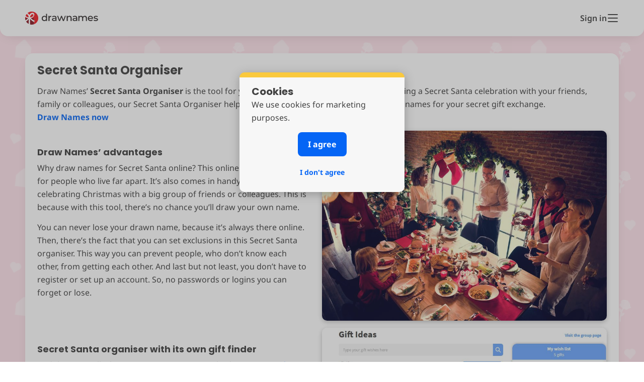

--- FILE ---
content_type: text/html; charset=utf-8
request_url: https://www.drawnames.ie/secret-santa-organiser
body_size: 16196
content:
<!DOCTYPE html>
<html lang="en-IE" dir="ltr">
<head>
    <!-- POWERED BY CLM SERVER®. © 2001-2026 Meetrix Online B.V., The Netherlands. All rights reserved. -->
    <title>Secret Santa Organiser | drawnames Ireland</title>
    <meta name="title" content="Secret Santa Organiser | drawnames Ireland" />
    <meta http-equiv="Content-type" content="text/html; charset=utf-8" />
    <meta name="viewport" content="width=device-width,initial-scale=1,shrink-to-fit=no" />
    <meta property="og:site_name" content="drawnames Ireland" />
    <meta property="og:title" content="Secret Santa Organiser | drawnames Ireland" />
    <meta property="og:type" content="website" />
    <meta name="theme-color" content="#FFFFFF" />
    <link rel="icon" type="image/png" sizes="16x16" href="https://static-cdn.drawnames.com/Content/favicons/16.png?nc=201803141037" />
    <link rel="icon" type="image/png" sizes="32x32" href="https://static-cdn.drawnames.com/Content/favicons/32.png?nc=201803141037" />
    <link rel="icon" type="image/png" sizes="48x48" href="https://static-cdn.drawnames.com/Content/favicons/48.png?nc=201803141037" />
    <link rel="icon" type="image/png" sizes="96x96" href="https://static-cdn.drawnames.com/Content/favicons/96.png?nc=201803141037" />
    <link rel="icon" type="image/png" sizes="128x128" href="https://static-cdn.drawnames.com/Content/favicons/128.png?nc=201803141037" />
    <link rel="icon" type="image/png" sizes="256x256" href="https://static-cdn.drawnames.com/Content/favicons/256.png?nc=201803141037" />
    <link rel="shortcut icon" type="image/x-icon" href="https://static-cdn.drawnames.com/Content/favicons/256.png?nc=201803141037" />
    <link rel="apple-touch-icon" href="https://static-cdn.drawnames.com/Content/favicons/32.png?nc=201803141037" />
    <link rel="apple-touch-icon" sizes="57x57" href="https://static-cdn.drawnames.com/Content/favicons/57.png?nc=201803141037" />
    <link rel="apple-touch-icon" sizes="60x60" href="https://static-cdn.drawnames.com/Content/favicons/60.png?nc=201803141037" />
    <link rel="apple-touch-icon" sizes="72x72" href="https://static-cdn.drawnames.com/Content/favicons/72.png?nc=201803141037" />
    <link rel="apple-touch-icon" sizes="76x76" href="https://static-cdn.drawnames.com/Content/favicons/76.png?nc=201803141037" />
    <link rel="apple-touch-icon" sizes="114x114" href="https://static-cdn.drawnames.com/Content/favicons/114.png?nc=201803141037" />
    <link rel="apple-touch-icon" sizes="120x120" href="https://static-cdn.drawnames.com/Content/favicons/120nt.png?nc=201803141037" />
    <link rel="apple-touch-icon" sizes="144x144" href="https://static-cdn.drawnames.com/Content/favicons/144.png?nc=201803141037" />
    <link rel="apple-touch-icon" sizes="152x152" href="https://static-cdn.drawnames.com/Content/favicons/152nt.png?nc=201803141037" />
    <link rel="apple-touch-icon" sizes="180x180" href="https://static-cdn.drawnames.com/Content/favicons/180.png?nc=201803141037" />
    <meta name="apple-mobile-web-app-capable" content="yes" />
    <meta name="apple-mobile-web-app-status-bar-style" content="default" />
    <meta name="apple-mobile-web-app-title" content="drawnames Ireland" />
    <meta name="mobile-web-app-capable" content="yes" />
    <meta name="application-name" content="drawnames Ireland" />
    <link rel="mask-icon" href="https://static-cdn.drawnames.com/Content/favicons/favicon.svg?nc=201803141037" color="#ED1C24" />
    <meta name="msapplication-TileColor" content="#0078d7" />
    <meta name="msapplication-TileImage" content="https://static-cdn.drawnames.com/Content/favicons/128.png?nc=201803141037" />
    <meta name="msapplication-starturl" content="/" />
    <meta name="msapplication-tooltip" content="drawnames Ireland" />
    <meta name="msapplication-square70x70logo" content="https://static-cdn.drawnames.com/Content/favicons/128.png?nc=201803141037" />
    <meta name="msapplication-square150x150logo" content="https://static-cdn.drawnames.com/Content/favicons/270.png?nc=201803141037" />
    <meta name="msapplication-wide310x150logo" content="https://static-cdn.drawnames.com/Content/favicons/558x270t.png?nc=201803141037" />
    <meta name="msapplication-square310x310logo" content="https://static-cdn.drawnames.com/Content/favicons/558t.png?nc=201803141037" />
    <link rel="manifest" type="application/manifest+json" href="/manifest.json?nc=201803141037" crossorigin="use-credentials" />
    <meta name="msapplication-config" content="/browserconfig.xml?nc=201803141037" />    
        <meta name="description" content="Use the drawnames.ie Secret Santa organiser to manage your gift exchange in Ireland. Draw names, share wish lists, and organise your event easily.&#xD;&#xA;" />
        <meta property="og:description" content="Use the drawnames.ie Secret Santa organiser to manage your gift exchange in Ireland. Draw names, share wish lists, and organise your event easily.&#xD;&#xA;" />
        <meta name="keywords" content="secret santa organizer, secret santa organiser, secret santa organiser uk, secret santa online organiser, online secret santa orgainser, secretsantaorganiser" />
        <meta property="og:image" content="https://cacheeu-cdn.drawnames.com/?urlb64=aHR0cHM6Ly93Y21zZXUuYmxvYi5jb3JlLndpbmRvd3MubmV0L2RyYXduYW1lcy8yMDE5MDIyNV9hbGdlbWVlbi5wbmc&amp;signature=0AqNrsXOdol_ChCTtWDC758gPec70IkOghg5f6BwScI&width=1080&height=1080" />
        <meta property="og:image:type" content="image/png" />
        <meta property="og:image:width" content="1080" />
        <meta property="og:image:height" content="1080" />

        <link rel="canonical" href="https://www.drawnames.ie/secret-santa-organiser" hreflang="en-IE" />
        <script>
            window.dataLayer = window.dataLayer || [];
            var dataLayerConfigData = {
                'language': 'en-ie',
                'allowMarketing': false,
                'allowSignals': true,
                'hostname': 'https://www.drawnames.ie',
                'pathname': '/seo/secret-santa-organiser',
                'pageTitle': 'SEO/secret-santa-organiser',
                'cookie_domain': document.location.hostname,
                'cookie_expires': 365 * 24 * 60 * 60,
                'involvedParty': 'Extern'
            };
            var gclid = '';
            if (gclid && dataLayerConfigData.pathname) dataLayerConfigData.pathname += ((dataLayerConfigData.pathname.indexOf('?') > 0 ? '&' : '?') + 'gclid=' + gclid);
            window.dataLayer.push(dataLayerConfigData);
        </script>
        <script>(function(w,d,s,l,i){w[l]=w[l]||[];w[l].push({'gtm.start':new Date().getTime(),event:'gtm.js'});var f=d.getElementsByTagName(s)[0],j=d.createElement(s),dl=l!='dataLayer'?'&l='+l:'';j.async=true;j.src='https://www.googletagmanager.com/gtm.js?id='+i+dl;f.parentNode.insertBefore(j,f);})(window,document,'script','dataLayer','GTM-TD6QJL2');</script>
        <script>
            function gtm_push(arguments) {
                var data = { 'event': 'PageView'};
                if (typeof arguments === 'object') for (prop in arguments) data[prop] = arguments[prop];
                if (gclid && data.pathname) data.pathname += ((data.pathname.indexOf('?') > 0 ? '&' : '?') + 'gclid=' + gclid);
                dataLayer.push(data);
            }
            gtm_push({ 'pathname': '/seo/secret-santa-organiser', 'pageTitle': 'SEO/secret-santa-organiser' });
        </script>
    <link rel="preload" href="https://static-cdn.drawnames.com/Content/fonts/noto-sans-v41-latin-ext-regular.woff2" as="font" crossorigin>
    <link rel="preload" href="https://static-cdn.drawnames.com/Content/fonts/noto-sans-v41-latin-ext-700.woff2" as="font" crossorigin>
    <link rel="preload" href="https://static-cdn.drawnames.com/Content/fonts/poppins-v23-latin-ext-regular.woff2" as="font" crossorigin>
    <link rel="preload" href="https://static-cdn.drawnames.com/Content/fonts/poppins-v23-latin-ext-700.woff2" as="font" crossorigin>
    
    <style>:root{--font-body:"Noto Sans","Arial","Droid Sans",sans-serif;--font-headings:"Poppins","Trebuchet MS","Droid Sans",sans-serif}@font-face{font-family:"Noto Sans";font-style:normal;font-weight:400;src:url("https://static-cdn.drawnames.com/Content/fonts/noto-sans-v41-latin-ext-regular.woff2") format("woff2");font-display:swap}@font-face{font-family:"Noto Sans";font-style:normal;font-weight:600;src:url("https://static-cdn.drawnames.com/Content/fonts/noto-sans-v41-latin-ext-600.woff2") format("woff2");font-display:swap}@font-face{font-family:"Noto Sans";font-style:normal;font-weight:700;src:url("https://static-cdn.drawnames.com/Content/fonts/noto-sans-v41-latin-ext-700.woff2") format("woff2");font-display:swap}@font-face{font-family:Poppins;font-style:normal;font-weight:400;src:url("https://static-cdn.drawnames.com/Content/fonts/poppins-v23-latin-ext-regular.woff2") format("woff2");font-display:swap}@font-face{font-family:Poppins;font-style:normal;font-weight:600;src:url("https://static-cdn.drawnames.com/Content/fonts/poppins-v23-latin-ext-600.woff2") format("woff2");font-display:swap}@font-face{font-family:Poppins;font-style:normal;font-weight:700;src:url("https://static-cdn.drawnames.com/Content/fonts/poppins-v23-latin-ext-700.woff2") format("woff2");font-display:swap}.relative{position:relative}.absolute{position:absolute}.flex{display:flex}.hidden{display:none}.inline{display:inline}.inline-flex{display:inline-flex}.flex-col{flex-direction:column}.flex-col-reverse{flex-direction:column-reverse}.flex-row{flex-direction:row}.items-start{align-items:flex-start}.items-center{align-items:center}.items-end{align-items:flex-end}.justify-start{justify-content:flex-start}.justify-center{justify-content:center}.justify-end{justify-content:flex-end}.justify-between{justify-content:space-between}.justify-around{justify-content:space-around}.justify-evenly{justify-content:space-evenly}.flex-basis-auto{flex-basis:auto}.grow{flex-grow:1}.shrink-0{flex-shrink:0}.gap-3{gap:12px}.gap-4{gap:16px}.gap-6{gap:24px}@media only screen and (min-width:768px){.md\:hidden{display:none}.md\:block{display:block}}@media only screen and (min-width:1220px){.lg\:hidden{display:none}.lg\:block{display:block}.lg\:shrink{flex-shrink:1}}.p-0{padding:0!important}.p-1{padding:4px!important}.p-2{padding:8px!important}.p-3{padding:12px!important}.p-4{padding:16px!important}.p-6{padding:24px!important}.pt-1{padding-top:4px!important}.pt-2{padding-top:8px!important}.pt-3{padding-top:12px!important}.pt-4{padding-top:16px!important}.pt-5{padding-top:20px!important}.pt-8{padding-top:32px!important}.px-1{padding-left:4px!important;padding-right:4px!important}.px-2{padding-left:8px!important;padding-right:8px!important}.px-3{padding-left:12px!important;padding-right:12px!important}.px-4{padding-left:16px!important;padding-right:16px!important}.px-5{padding-left:20px!important;padding-right:20px!important}.py-8{padding-top:32px!important;padding-bottom:32px!important}.mt-1{margin-top:4px!important}.mt-2{margin-top:8px!important}.mt-3{margin-top:12px!important}.mt-4{margin-top:16px!important}.mt-5{margin-top:20px!important}.mt-6{margin-top:24px!important}.mt-7{margin-top:28px!important}.mt-8{margin-top:32px!important}.mb-5{margin-bottom:20px}.mb-6{margin-bottom:24px}.mx-3{margin-left:12px!important;margin-right:12px!important}.mx-5{margin-left:20px!important;margin-right:20px!important}.mx-auto{margin-left:auto!important;margin-right:auto!important}@media only screen and (min-width:768px){.md\:mt-0{margin-top:0!important}.md\:mt-1{margin-top:4px!important}.md\:mt-2{margin-top:8px!important}.md\:mt-3{margin-top:12px!important}.md\:mt-4{margin-top:16px!important}.md\:mt-5{margin-top:20px!important}.md\:mt-6{margin-top:24px!important}.md\:mt-12{margin-top:48px!important}.md\:mt-15{margin-top:60px!important}.md\:mb-6{margin-bottom:24px!important}.md\:mx-auto{margin-left:auto!important;margin-right:auto!important}.md\:p-0{padding:0!important}.md\:p-1{padding:4px!important}.md\:p-2{padding:8px!important}.md\:p-3{padding:12px!important}.md\:p-4{padding:16px!important}.md\:pt-1{padding-top:4px!important}.md\:pt-2{padding-top:8px!important}.md\:pt-3{padding-top:12px!important}.md\:pt-4{padding-top:16px!important}.md\:pt-5{padding-top:20px!important}.md\:pb-15{padding-bottom:60px!important}.md\:px-0{padding-left:0!important;padding-right:0!important}.md\:px-1{padding-left:4px!important;padding-right:4px!important}.md\:px-2{padding-left:8px!important;padding-right:8px!important}.md\:px-3{padding-left:12px!important;padding-right:12px!important}.md\:px-4{padding-left:16px!important;padding-right:16px!important}.md\:px-8{padding-left:32px!important;padding-right:32px!important}.md\:py-15{padding-top:60px!important;padding-bottom:60px!important}}@media only screen and (min-width:1220px){.lg\:mt-2{margin-top:8px!important}.lg\:mt-6{margin-top:24px!important}.lg\:px-0{padding-left:0!important;padding-right:0!important}}*,::after,::before,body,html{box-sizing:border-box;margin:0;padding:0;text-decoration:none;text-overflow:ellipsis;outline-color:#0565f5;word-break:break-word}:root{--theme-color:255, 157, 185;--theme-background-color:254, 226, 234;--theme-pattern:url("https://static-cdn.drawnames.com/Content/Assets/bg-repeat-valentine.svg?nc=202502131030")}body,html{margin:0;padding:0;position:relative;font-size:16px;font-family:var(--font-body);line-height:26px;color:#414141;-webkit-text-size-adjust:100%;background-color:#fff;overflow-x:hidden}body.menu-visible main,html.menu-visible main{margin-top:calc(72px - 16px)}h1{margin:0;padding:0;font-size:24px;font-family:var(--font-headings);line-height:32px}h2{margin:0;padding:0;font-size:18px;font-family:var(--font-headings)}h3{margin:0;padding:0;font-size:16px;font-family:var(--font-headings)}p{margin:0;padding:0}a{color:#0565f5;font-weight:700;text-decoration:none}a:active,a:hover,a:visited{color:#0565f5}a:hover{text-decoration:underline}a.remove{color:#e7131a}a.remove:active,a.remove:hover,a.remove:visited{color:#e7131a}u{text-decoration:underline}ol{margin-left:20px}nav ul{margin:0;padding:0;list-style:none}:is(.button,input[type=button],input[type=submit]){width:100%;min-height:48px;margin:0;display:flex;align-items:center;appearance:none;border:0;border-radius:8px;padding:11px 16px;text-align:left;color:#fff;font-size:16px;font-weight:700;font-family:var(--font-body);line-height:20px;cursor:pointer;background:#287cfb;transition:background-color,color ease-in-out .3s;transition-delay:0.3s;white-space:normal;flex-shrink:0}:is(.button,input[type=button],input[type=submit]):is(:visited,:hover,:active){color:#fff;text-decoration:none}:is(.button,input[type=button],input[type=submit])[disabled]{background-color:#f5f5f5;color:#707070;opacity:1}:is(.button,input[type=button],input[type=submit]).btn-secondary{background-color:#e7131a}:is(.button,input[type=button],input[type=submit]).inverted{color:#0565f5;background-color:#fff;border:2px solid #0565f5}:is(.button,input[type=button],input[type=submit]).continue{background-image:url("https://static-cdn.drawnames.com/Content/Assets/chevron-next.svg?nc=202502131030");background-repeat:no-repeat;background-position:center right 12px;padding-right:48px}:is(.button,input[type=button],input[type=submit]).continue.loading{background-image:none}:is(.button,input[type=button],input[type=submit]).continue.cancel,:is(.button,input[type=button],input[type=submit]).continue.inverted{background-image:url("https://static-cdn.drawnames.com/Content/Assets/chevron-next-blue.svg?nc=202502131030")}:is(.button,input[type=button],input[type=submit]).plus{background-image:url("https://static-cdn.drawnames.com/Content/Assets/icon-plus.svg?nc=202502131030");background-repeat:no-repeat;background-position:center right 12px;padding-right:48px}:is(.button,input[type=button],input[type=submit]).plus.loading{background-image:none}:is(.button,input[type=button],input[type=submit]).plus.inverted{background-image:url("https://static-cdn.drawnames.com/Content/Assets/icon-plus-blue.svg?nc=202502131030")}:is(.button,input[type=button],input[type=submit]).cancel{color:#0565f5;background-color:#f5f5f5}:is(.button,input[type=button],input[type=submit]).cancel[disabled]{color:#707070;opacity:1}:is(.button,input[type=button],input[type=submit]).social{color:#0565f5;background-color:#f5f5f5;background-position:center center;background-size:24px;margin-bottom:2px}:is(.button,input[type=button],input[type=submit]).social:active{margin-bottom:2px}:is(.button,input[type=button],input[type=submit]).fitContent{width:auto}:is(.button,input[type=button],input[type=submit]).ai{border-radius:8px;background:linear-gradient(124deg,#287cfb 1.64%,#531a69 28.6%,#601aba 81.09%,#fac93d 98.11%);justify-content:space-between}:is(.button,input[type=button],input[type=submit]).ai span{margin-right:8px}.ai-linear{position:relative;background:#f9f4ff;border:2px solid transparent;background-clip:padding-box}.ai-linear::before{content:"";position:absolute;inset:0;border-radius:5px;padding:2px;background:linear-gradient(124deg,#287cfb 1.64%,#531a69 28.6%,#601aba 81.09%,#fac93d 98.11%);pointer-events:none}.ai-linear::after{content:"";position:absolute;inset:2px;border-radius:3px;background:#f9f4ff;z-index:0}.ai-linear img,.ai-linear span{position:relative;z-index:1}.ai-linear span{color:#531a69}.ai-linear.button::before{border-radius:8px}.ai-linear.button::after{border-radius:6px}img,svg{display:block}.hide,[v-cloak]{display:none}.comment{color:#707070}main{display:block;padding:36px 20px;margin:-16px 0;min-height:calc(100vh - 40px);background-color:rgba(var(--theme-background-color),1);background-image:var(--theme-pattern);background-repeat:repeat;background-position:center top}.columns{display:flex;gap:24px;justify-content:center}.columns section{width:100%;max-width:366px}.columns .column-card{padding:12px 16px 16px 16px;background-color:#fff;box-shadow:0 8px 24px -12px rgba(0,0,0,.24);border-radius:16px;position:relative}.flex-column{display:flex;flex-direction:column;width:100%;max-width:366px}.flex-horizontal{flex-direction:row}.gap-text{gap:6px!important}.gap-block{gap:8px!important}.gap-layout{gap:12px!important}.container-button{text-align:center}.container-button a:not(.button){font-size:16px}footer{background:0 0;box-shadow:0 8px 24px 12px rgba(0,0,0,.08);border-top-left-radius:16px;border-top-right-radius:16px}footer .footer-decoration{display:none}.languages{color:#414141;font-weight:700;padding:0 10px;background:#fff;border-top-left-radius:16px;border-top-right-radius:16px}.languages+.nav{border-top-left-radius:0;border-top-right-radius:0}.languages a{font-weight:400;color:#414141}.languages a:active,.languages a:hover,.languages a:visited{color:#414141}.languages ul{margin:auto;height:88px;display:flex;align-items:center;justify-content:center}.languages ul li{text-align:center;margin:0 4%}.nav{padding:20px;display:flex;flex-flow:row wrap;justify-content:center;color:#fff;background-color:#707070;border-top-left-radius:16px;border-top-right-radius:16px}.nav a,.nav a:active,.nav a:hover,.nav a:visited{color:#fff}.menu-footer{width:50%;max-width:calc(2.5% + 200px)}.menu-footer:first-child{padding-right:calc(2.5%)}.menu-footer:nth-child(2){padding-left:calc(2.5%)}.menu-footer li{padding-bottom:8px}.menu-social{width:100%;margin-top:45px;text-align:center;display:flex;justify-content:center}.menu-social a{margin:0 4px 0 4px}.app-icons{display:flex;margin-top:20px;justify-content:space-between;width:100%;max-width:372px}.app-icons a{width:calc(50% - 7px)}.app-icons img{width:100%;height:auto;margin-top:0}.app-footer{padding:60px 20px 60px 20px;text-align:center;color:#fff;background-color:#707070;display:flex;flex-direction:column;align-items:center;width:100%}.app-footer .title{margin:0 0 30px 0;padding:0;font-size:27px;font-family:var(--font-headings);line-height:35px}.menu-footer+.app-footer,.menu-social+.app-footer{padding-top:30px;padding-bottom:30px}.menu-footer+.app-footer .title,.menu-social+.app-footer .title{font-size:29px;margin-bottom:7px}.copyright{margin:0;padding:0 0 105px 0;font-size:14px;font-weight:700;color:#fff;text-align:center;background-color:#707070}.gifts{display:flex;justify-content:center;overflow:hidden}.gifts img{width:100%;height:auto;max-width:350px;overflow:hidden;transition-duration:150ms;transition-property:margin-top,margin-bottom;transition-timing-function:ease-in-out}@media only screen and (hover:none){a:hover{text-decoration:none}}@media only screen and (max-width:411px){.languages ul li{margin:0 5px}.menu-footer{width:100%;max-width:100%}.menu-footer:first-child{padding-right:0}.menu-footer:nth-child(2){padding-left:0}.menu-social{margin-top:25px}}@media only screen and (min-width:768px){.row{max-width:1180px;margin:auto}.nav,main{padding:50px}.content{max-width:365px;min-height:500px}.container-content{min-height:675px}.container-button a:not(.button){font-size:16px}.menu-footer+.app-footer,.menu-social+.app-footer{padding-bottom:0}.languages ul{max-width:1180px}.copyright{padding-bottom:50px}}@keyframes wobble-horizontal{16.65%{-webkit-transform:translateX(8px);transform:translateX(8px)}33.3%{-webkit-transform:translateX(-6px);transform:translateX(-6px)}49.95%{-webkit-transform:translateX(4px);transform:translateX(4px)}66.6%{-webkit-transform:translateX(-2px);transform:translateX(-2px)}83.25%{-webkit-transform:translateX(1px);transform:translateX(1px)}100%{-webkit-transform:translateX(0);transform:translateX(0)}}.wobble-horizontal{-webkit-animation-name:wobble-horizontal;animation-name:wobble-horizontal;-webkit-animation-duration:1s;animation-duration:1s;-webkit-animation-timing-function:ease-in-out;animation-timing-function:ease-in-out;-webkit-animation-iteration-count:1;animation-iteration-count:1}body.menu-visible header{box-shadow:none;position:fixed;top:0;width:100%;border-radius:0;z-index:15}body.menu-visible .menu{top:72px;z-index:10}body.menu-visible .menu .backdrop{display:block}body.menu-visible:has(.banner.primary) .menu{top:calc(72px + 68px)}header{position:relative;padding:16px 20px;z-index:1;box-shadow:0 8px 24px -12px rgba(0,0,0,.16);background:#fff;border-bottom-left-radius:16px;border-bottom-right-radius:16px}header .row{display:flex;justify-content:space-between;align-items:center}header .logo{width:194px;height:40px}header .jubileum-logo{position:relative;bottom:4px}header .menu-buttons{display:flex;min-width:0;margin-left:11px;align-items:center;cursor:pointer;gap:12px}header .menu-buttons span{font-weight:600;color:#414141;text-decoration:none;user-select:none;white-space:nowrap;overflow:hidden}header .menu-buttons .menu-hamburger-button{background:0 0;border:none;cursor:pointer;display:flex;align-items:center;justify-content:center}header .menu-buttons .menu-hamburger-button .menu-icon .icon-bar{transition:transform .25s cubic-bezier(.68, -.55, .27, 1.55),opacity .25s;transform-origin:center center}header .menu-buttons .menu-hamburger-button.active .top{animation:moveTopToCenter .25s forwards,rotateTopToX .25s .25s forwards}header .menu-buttons .menu-hamburger-button.active .middle{opacity:0}header .menu-buttons .menu-hamburger-button.active .bottom{animation:moveBottomToCenter .25s forwards,rotateBottomToX .25s .25s forwards}header .menu-buttons .menu-hamburger-button.inactive .top{animation:rotateTopBack .25s forwards,moveTopBack .25s .25s forwards}header .menu-buttons .menu-hamburger-button.inactive .middle{opacity:1}header .menu-buttons .menu-hamburger-button.inactive .bottom{animation:rotateBottomBack .25s forwards,moveBottomBack .25s .25s forwards}@keyframes rotateTopToX{0%{transform:translate(0,-8px) rotate(0)}75%{transform:translate(5px,-5px) rotate(50deg)}100%{transform:translate(5px,-5px) rotate(45deg)}}@keyframes rotateBottomToX{0%{transform:translate(0,8px) rotate(0)}75%{transform:translate(5px,5px) rotate(-50deg)}100%{transform:translate(5px,5px) rotate(-45deg)}}@keyframes rotateTopBack{0%{transform:translate(5px,-5px) rotate(45deg)}100%{transform:translate(0,-8px) rotate(0)}}@keyframes rotateBottomBack{0%{transform:translate(5px,5px) rotate(-45deg)}100%{transform:translate(0,8px) rotate(0)}}@keyframes moveTopToCenter{0%{transform:translateY(0)}100%{transform:translateY(-8px)}}@keyframes moveBottomToCenter{0%{transform:translateY(0)}100%{transform:translateY(8px)}}@keyframes moveTopBack{0%{transform:translateY(-8px)}75%{transform:translateY(1.5px)}100%{transform:translateY(0)}}@keyframes moveBottomBack{0%{transform:translateY(8px)}75%{transform:translateY(-1.5px)}100%{transform:translateY(0)}}.menu{position:fixed;left:0;top:-100%;width:100%;max-height:calc(100% - 72px);z-index:1;font-size:20px;border-radius:0 0 16px 16px;display:flex;overflow-y:auto;overflow-x:hidden;text-align:center;flex-direction:column;font-family:var(--font-headings);color:#414141;background-color:#fff;transition:top .3s cubic-bezier(.17, .04, .03, .94)}.menu ul{position:relative;z-index:1;gap:8px;display:flex;flex-direction:column;align-items:center;background:#fff;border-radius:0 0 16px 16px}.menu ul li{width:390px;max-width:calc(100% - 40px);border-radius:8px;font-size:16px;font-weight:700;line-height:24px;background:#f5f5f5;font-family:var(--font-body);text-align:left}.menu ul li a{display:inline-block;width:100%;padding:12px 16px;text-decoration:none;background-image:url("https://static-cdn.drawnames.com/Content/Assets/chevron-next-blue.svg?nc=202502131030");background-repeat:no-repeat;background-position:center right 12px}.menu ul li.primary{background:#287cfb}.menu ul li.primary a{color:#fff;background-image:url("https://static-cdn.drawnames.com/Content/Assets/chevron-next.svg?nc=202502131030")}.menu ul li.icon{border-radius:100%;width:60px;height:60px;display:flex;justify-content:center;align-content:center;flex-wrap:wrap}.menu ul li.link{background:0 0;text-align:center;display:flex;flex-direction:column;gap:4px;font-weight:600}.menu ul li.link a{padding:0;line-height:24px;font-weight:700;background:0 0}.menu ul li.last{margin-bottom:16px}.menu ul li.menugifts{background:0 0;display:flex;justify-content:center}.menu .backdrop{display:none;position:fixed;z-index:0;left:0;top:0;width:100%;height:150%;background-color:rgba(0,0,0,.25)}.menu .line{width:334px;height:2px;background-color:#f5f5f5;padding:0;margin:8px 0}.cookiemodal{font-family:var(--font-body);font-size:16px}.cookiemodal h2{margin:0;font-size:20px;font-family:var(--font-headings)}.cookiemodal.backdrop{position:fixed;top:0;left:0;right:0;bottom:0;background-color:rgba(65,65,65,.3);z-index:99}.cookiemodal .container-shadow{display:block;margin-top:20vh;margin-left:auto;margin-right:auto;width:90%;max-width:328px;padding:15px 24px 15px 24px;background:#f7f7f7;box-shadow:0 4px 20px rgba(0,0,0,.25);border-radius:10px;border-top:10px solid #fac93d;box-sizing:border-box}.cookiemodal .cookie-message{background-repeat:no-repeat;background-position-y:12px;padding-left:0}.cookiemodal .cookie-button{margin-top:8px;width:100%;display:flex;flex-direction:column;align-items:center}.cookiemodal .button{display:flex;align-self:center;align-items:center;justify-content:center;border:0;margin:8px 0 8px 0;font-weight:700;text-align:center;background:#0565f5;white-space:nowrap;cursor:pointer;width:auto;max-width:fit-content;min-width:0;line-height:initial;height:auto;min-height:48px;padding:0 20px 0 20px;font-size:16px;box-shadow:none;border-radius:8px;color:#fff;text-decoration:none;float:none;font-family:var(--font-body)}.cookiemodal .button:active{margin:0 0 8px 0}.cookiemodal .link{display:flex;align-items:center;justify-content:center;min-height:48px;color:#0565f5;font-weight:700;text-decoration:none;cursor:pointer;font-size:14px}.cookiemodal p{margin:5px 0 8px 0}@keyframes wobble-horizontal{16.65%{-webkit-transform:translateX(8px);transform:translateX(8px)}33.3%{-webkit-transform:translateX(-6px);transform:translateX(-6px)}49.95%{-webkit-transform:translateX(4px);transform:translateX(4px)}66.6%{-webkit-transform:translateX(-2px);transform:translateX(-2px)}83.25%{-webkit-transform:translateX(1px);transform:translateX(1px)}100%{-webkit-transform:translateX(0);transform:translateX(0)}}.wobble-horizontal{-webkit-animation-name:wobble-horizontal;animation-name:wobble-horizontal;-webkit-animation-duration:1s;animation-duration:1s;-webkit-animation-timing-function:ease-in-out;animation-timing-function:ease-in-out;-webkit-animation-iteration-count:1;animation-iteration-count:1}.banner+header{margin-top:68px}.banner{position:fixed;left:0;right:0;top:0;height:68px;box-shadow:0 2px 10px rgba(0,0,0,.15);z-index:98}.banner .row{z-index:1;text-align:center;flex-shrink:0;padding:0 10px}.banner .deco{height:68px;padding:0;display:flex;flex-direction:row;justify-content:space-between;align-items:center;background:rgba(254, 226, 234)}.banner .deco:after{content:"";position:relative;right:0;top:0;width:calc(350px / 2);height:68px;background-position:bottom left;flex-shrink:1;background-image:url("https://static-cdn.drawnames.com/Content/Assets/gifts-valentine.svg")}.banner .deco:before{content:"";position:relative;right:0;top:0;width:calc(350px / 2);height:68px;background-position:bottom right;flex-shrink:1;background-image:url("https://static-cdn.drawnames.com/Content/Assets/gifts-valentine.svg")}.livemodal.backdrop{position:fixed;top:0;left:0;right:0;bottom:0;background-color:rgba(65,65,65,.3);z-index:1000;display:none}.livemodal .container-shadow{display:block;margin-top:20vh;margin-left:auto;margin-right:auto;width:90%;max-width:356px;padding:15px 24px 20px 24px;background:#f7f7f7;box-shadow:0 4px 20px rgba(0,0,0,.25);border-radius:10px;border-top:10px solid #fac93d;box-sizing:border-box}.livemodal .container-shadow h2{display:flex;align-items:center}.livemodal .container-shadow .live-button{margin-top:8px;width:100%;text-align:center}.livemodal .container-shadow a{cursor:pointer}.marker-live{margin-left:10px;color:#fff;background-color:#e7131a;font-weight:700;border-radius:10px;font-size:12px;text-align:center;text-transform:uppercase;padding:0 8px;line-height:17px;flex-shrink:0;font-family:var(--font-body)}.backdrop{position:fixed;top:0;left:0;right:0;bottom:0;background-color:rgba(65,65,65,.3);z-index:99}.container-shadow.js-error{display:block;margin-top:180px;margin-left:auto;margin-right:auto;width:90%;max-width:352px;padding:15px 24px 15px 24px;background:#f7f7f7;box-shadow:0 4px 20px rgba(0,0,0,.25);border-radius:10px;border-top:10px solid #fac93d}.container-shadow.js-error .errormessage{background-repeat:no-repeat;background-position-y:12px;padding-left:0;background-image:url("https://static-cdn.drawnames.com/Content/Assets/icon-javascript.svg")}.container-shadow.js-error .errormessage.erroricon{padding-left:90px}.container-shadow.js-error .container-button{margin-top:8px;width:100%;text-align:center;margin-left:0;margin-right:0}.line-container{padding:16px 0}.line{margin:0 24px;height:2px;background-color:#f5f5f5}</style>
    <style>
        .columns .column-card.seopage {
        padding: 18px 24px 16px 24px;
        }

        .seopage img {
        width: 100%;
        height: auto;
        border-radius: 10px;
        margin-top: 20px;
        }

        .seopage :is(.button, input[type="button"]) {
        max-width: fit-content;
        }

        .seopage .button {
        margin-top: 12px;
        }

        .seopage img.shadow {
        box-shadow: 0px 3px 10px rgba(0, 0, 0, 0.25);
        }

        .seopage h2 {
        margin-top: 30px;
        margin-bottom: 5px;
        }

        .seopage h1 {
        margin-bottom: 12px;
        }

        .seopage p {
        margin: 0 0 14px 0;
        }

        .imageheader {
        width: 100%;
        margin-top: 30px;
        margin-bottom: 30px;
        }

        .caption {
        font-size: 12px;
        }

        .Full, .Half, .OneThird, .TwoThirds {
        width: 100%;
        padding-right: 0px;
        float: none;
        position: relative;
        z-index: 1;
        }

        .Full .image {
        margin-top: 20px;
        }        

        .seopage ul {
        margin-left: 20px;
        line-height: 32px;
        }

        .seosection.imageontop {
        display: flex;
        flex-direction: column;
        }

        .seosection.imageontop > * {
        flex-shrink: 0;
        }

        .seosection.imageontop .image {
        order: -1;
        }

        .clear {
        clear: both;
        }

        .decoration {
        display: flex;
        margin-top: -14px;
        }

        .decoration svg {
        width: 100%;
        height: auto;
        }

        .landingpage {
            max-width: 412px;
            padding-bottom: 100px;
        }

        .landingpage .gifts {
            width: 100%;
        }

        @media only screen and (min-width: 768px) 
        {
            .Full {
            box-sizing: border-box;
            }

            .Half {
            width: 50%;
            float: left;
            padding-right: 24px;
            box-sizing: border-box;
            }

            .OneThird {
            width: 33.33%;
            float: left;
            padding-right: 24px;
            box-sizing: border-box;
            }

            .TwoThirds {
            width: 66.66%;
            float: left;
            padding-right: 24px;
            box-sizing: border-box;
            }

            .seopage img {
            margin-top: 0px;
            }
        
            .LineEnd {
            padding-right: 0;
            }
        }
    </style>

</head>
<body>
    
        <noscript><iframe src="https://www.googletagmanager.com/ns.html?id=GTM-TD6QJL2" height="0" width="0" style="display:none;visibility:hidden"></iframe></noscript>
    
    <header>
        <div class="row">
            <a href="/" title="Draw Names - Secret Santa Generator | drawnames Ireland&#xD;&#xA;">            <svg class="logo" width="268" height="40" viewBox="0 0 268 40" fill="none" xmlns="http://www.w3.org/2000/svg">
                <title>Draw Names - Secret Santa Generator | drawnames Ireland&#xD;&#xA;</title>
                <rect width="268" height="40" fill="white" />
                <path d="M193.79 28.1745C192.609 28.1745 191.481 28.0247 190.406 27.725C189.348 27.4078 188.511 27.0289 187.894 26.5882L189.084 24.341C189.701 24.7464 190.45 25.0813 191.331 25.3457C192.212 25.61 193.093 25.7422 193.975 25.7422C195.085 25.7422 195.887 25.5924 196.38 25.2928C196.892 24.9755 197.147 24.5525 197.147 24.0238C197.147 23.6008 196.989 23.2835 196.671 23.072C196.354 22.8429 195.931 22.6667 195.402 22.5433C194.891 22.4199 194.318 22.3142 193.684 22.226C193.067 22.1379 192.441 22.0234 191.807 21.8824C191.19 21.7237 190.617 21.5034 190.088 21.2214C189.56 20.9394 189.137 20.5605 188.819 20.0846C188.502 19.5911 188.343 18.939 188.343 18.1282C188.343 17.247 188.59 16.4803 189.084 15.8282C189.595 15.176 190.291 14.6737 191.172 14.3212C192.071 13.9687 193.129 13.7925 194.345 13.7925C195.279 13.7925 196.222 13.907 197.174 14.1362C198.143 14.3653 198.927 14.6737 199.527 15.0615L198.337 17.3087C197.702 16.9033 197.041 16.6213 196.354 16.4627C195.667 16.304 194.988 16.2247 194.318 16.2247C193.261 16.2247 192.468 16.3922 191.939 16.727C191.428 17.0443 191.172 17.4673 191.172 17.996C191.172 18.4367 191.331 18.7804 191.648 19.0271C191.965 19.2562 192.38 19.4413 192.891 19.5823C193.419 19.7057 193.992 19.8114 194.609 19.8995C195.244 19.9877 195.869 20.111 196.486 20.2697C197.121 20.4107 197.702 20.6222 198.231 20.9042C198.76 21.1685 199.183 21.5475 199.5 22.041C199.817 22.5169 199.976 23.1514 199.976 23.9445C199.976 24.8081 199.72 25.5572 199.209 26.1917C198.698 26.8262 197.984 27.3197 197.068 27.6722C196.151 28.007 195.059 28.1745 193.79 28.1745Z"
                      fill="#302C2D" />
                <path fill-rule="evenodd" clip-rule="evenodd"
                      d="M179.724 28.1745C178.191 28.1745 176.843 27.866 175.68 27.2492C174.534 26.6323 173.644 25.7863 173.009 24.7112C172.375 23.6184 172.058 22.3759 172.058 20.9835C172.058 19.5911 172.366 18.3574 172.983 17.2822C173.6 16.1895 174.446 15.3347 175.521 14.7178C176.614 14.1009 177.847 13.7925 179.222 13.7925C180.579 13.7925 181.787 14.1009 182.844 14.7178C183.902 15.317 184.73 16.163 185.329 17.2558C185.928 18.3485 186.228 19.6264 186.228 21.0892C186.228 21.2126 186.219 21.3536 186.202 21.5122C186.202 21.6709 186.193 21.8207 186.175 21.9617H174.921C175.008 22.5311 175.191 23.0511 175.468 23.5215C175.873 24.1912 176.446 24.72 177.186 25.1077C177.944 25.4955 178.808 25.6894 179.777 25.6894C180.606 25.6894 181.346 25.5572 181.998 25.2928C182.668 25.0284 183.249 24.6142 183.743 24.0502L185.303 25.9009C184.668 26.6411 183.875 27.2051 182.923 27.5929C181.972 27.9806 180.905 28.1745 179.724 28.1745ZM175.389 18.3397C175.139 18.8152 174.977 19.3439 174.904 19.926H183.504C183.44 19.3454 183.273 18.8166 183.003 18.3397C182.633 17.67 182.121 17.15 181.469 16.7799C180.817 16.4098 180.068 16.2247 179.222 16.2247C178.359 16.2247 177.592 16.4098 176.922 16.7799C176.27 17.15 175.759 17.67 175.389 18.3397Z"
                      fill="#302C2D" />
                <path d="M163.766 13.7925C164.912 13.7925 165.917 14.0128 166.78 14.4534C167.662 14.894 168.349 15.5726 168.842 16.4891C169.336 17.388 169.583 18.5424 169.583 19.9524V28.0159H166.727V20.2961C166.727 18.9742 166.428 17.9872 165.829 17.3351C165.229 16.6654 164.383 16.3305 163.291 16.3305C162.497 16.3305 161.792 16.5067 161.176 16.8592C160.576 17.1941 160.109 17.6876 159.774 18.3397C159.457 18.9919 159.299 19.8202 159.299 20.8249V28.0159H156.443V20.2961C156.443 18.9742 156.144 17.9872 155.544 17.3351C154.963 16.6654 154.117 16.3305 153.006 16.3305C152.213 16.3305 151.517 16.5067 150.918 16.8592C150.319 17.1941 149.852 17.6876 149.517 18.3397C149.182 18.9919 149.014 19.8202 149.014 20.8249V28.0159H146.186V13.9511H148.882V15.8726C149.299 15.3185 149.828 14.8719 150.468 14.5327C151.385 14.0392 152.434 13.7925 153.614 13.7925C154.936 13.7925 156.082 14.1274 157.051 14.7971C157.614 15.1689 158.068 15.6496 158.413 16.2391C158.837 15.6665 159.388 15.177 160.065 14.7707C161.14 14.1185 162.374 13.7925 163.766 13.7925Z"
                      fill="#302C2D" />
                <path fill-rule="evenodd" clip-rule="evenodd"
                      d="M140.091 26.3417V28.0159H142.814V19.6352C142.814 17.6612 142.268 16.1983 141.175 15.2465C140.1 14.2772 138.584 13.7925 136.628 13.7925C135.5 13.7925 134.416 13.9511 133.376 14.2684C132.354 14.568 131.473 15.0086 130.732 15.5902L131.922 17.7052C132.469 17.2646 133.13 16.9121 133.905 16.6477C134.68 16.3834 135.474 16.2512 136.284 16.2512C137.518 16.2512 138.435 16.542 139.034 17.1236C139.651 17.6876 139.959 18.4807 139.959 19.503V19.8467H136.099C134.689 19.8467 133.561 20.0405 132.715 20.4283C131.869 20.7984 131.261 21.2919 130.891 21.9088C130.521 22.5257 130.336 23.2219 130.336 23.9974C130.336 24.8081 130.547 25.5307 130.97 26.1652C131.411 26.7997 132.028 27.2932 132.821 27.6457C133.614 27.9982 134.54 28.1745 135.597 28.1745C136.848 28.1745 137.888 27.9542 138.717 27.5135C139.294 27.2009 139.752 26.8103 140.091 26.3417ZM139.959 21.8824V23.6537C139.66 24.4292 139.157 25.0196 138.452 25.425C137.765 25.8127 136.981 26.0066 136.099 26.0066C135.183 26.0066 134.46 25.8215 133.931 25.4514C133.42 25.0637 133.165 24.5437 133.165 23.8916C133.165 23.3452 133.367 22.8782 133.773 22.4904C134.196 22.085 135.007 21.8824 136.205 21.8824H139.959Z"
                      fill="#302C2D" />
                <path d="M124.804 14.4534C123.923 14.0128 122.909 13.7925 121.763 13.7925C120.53 13.7925 119.437 14.0392 118.485 14.5327C117.811 14.8765 117.255 15.3305 116.82 15.895V13.9511H114.123V28.0159H116.952V20.8249C116.952 19.8202 117.128 18.9919 117.481 18.3397C117.833 17.6876 118.327 17.1941 118.961 16.8592C119.596 16.5067 120.336 16.3305 121.182 16.3305C122.345 16.3305 123.235 16.6654 123.852 17.3351C124.487 17.9872 124.804 18.9742 124.804 20.2961V28.0159H127.659V19.9524C127.659 18.5424 127.403 17.388 126.892 16.4891C126.381 15.5726 125.685 14.894 124.804 14.4534Z"
                      fill="#302C2D" />
                <path d="M87.8818 13.9512L93.09 28.0159H95.8131L99.7749 17.7774L103.665 28.0159H106.388L111.623 13.9512H109.085L105.03 24.8551L101.021 13.9512H98.6155L94.5168 24.8504L90.5785 13.9512H87.8818Z"
                      fill="#302C2D" />
                <path fill-rule="evenodd" clip-rule="evenodd"
                      d="M83.42 26.3417V28.0159H86.1431V19.6352C86.1431 17.6612 85.5967 16.1983 84.5039 15.2465C83.4288 14.2772 81.913 13.7925 79.9567 13.7925C78.8287 13.7925 77.7447 13.9511 76.7049 14.2684C75.6826 14.568 74.8014 15.0086 74.0611 15.5902L75.2508 17.7052C75.7972 17.2646 76.4581 16.9121 77.2336 16.6477C78.0091 16.3834 78.8022 16.2512 79.613 16.2512C80.8467 16.2512 81.7632 16.542 82.3625 17.1236C82.9794 17.6876 83.2878 18.4807 83.2878 19.503V19.8467H79.4279C78.0179 19.8467 76.8899 20.0405 76.0439 20.4283C75.1979 20.7984 74.5899 21.2919 74.2197 21.9088C73.8496 22.5257 73.6646 23.2219 73.6646 23.9974C73.6646 24.8081 73.8761 25.5307 74.299 26.1652C74.7397 26.7997 75.3566 27.2932 76.1497 27.6457C76.9428 27.9982 77.8681 28.1745 78.9256 28.1745C80.177 28.1745 81.2169 27.9542 82.0452 27.5135C82.6225 27.2009 83.0807 26.8103 83.42 26.3417ZM83.2878 21.8824V23.6537C82.9882 24.4292 82.4859 25.0196 81.7809 25.425C81.0935 25.8127 80.3092 26.0066 79.4279 26.0066C78.5114 26.0066 77.7888 25.8215 77.26 25.4514C76.7489 25.0637 76.4934 24.5437 76.4934 23.8916C76.4934 23.3452 76.6961 22.8782 77.1014 22.4904C77.5244 22.085 78.3352 21.8824 79.5337 21.8824H83.2878Z"
                      fill="#302C2D" />
                <path d="M64.0605 13.9511V28.0159H66.8894V21.1157C66.8894 19.5999 67.2771 18.4543 68.0526 17.6788C68.8281 16.9033 69.868 16.5155 71.1722 16.5155C71.278 16.5155 71.3837 16.5244 71.4895 16.542C71.5952 16.542 71.7098 16.5508 71.8332 16.5684V13.7925C70.4937 13.7925 69.3657 14.0392 68.4492 14.5327C67.725 14.9303 67.161 15.4709 66.7572 16.1544V13.9511H64.0605Z"
                      fill="#302C2D" />
                <path fill-rule="evenodd" clip-rule="evenodd"
                      d="M48.9584 27.2753C50.0512 27.8746 51.2849 28.1742 52.6597 28.1742C53.8582 28.1742 54.9333 27.9186 55.8851 27.4075C56.4978 27.0671 57.0266 26.617 57.4713 26.0574V28.0156H60.1944V8.39893H57.3391V15.8263C56.9069 15.317 56.4046 14.9033 55.8322 14.5853C54.8804 14.0566 53.8229 13.7922 52.6597 13.7922C51.2849 13.7922 50.0512 14.0918 48.9584 14.6911C47.8833 15.2903 47.0373 16.1275 46.4204 17.2026C45.8036 18.2777 45.4951 19.5379 45.4951 20.9832C45.4951 22.4284 45.8036 23.6886 46.4204 24.7637C47.0373 25.8389 47.8833 26.6761 48.9584 27.2753ZM55.1712 25.1074C54.5015 25.4952 53.7436 25.6891 52.8976 25.6891C52.034 25.6891 51.2585 25.4952 50.5711 25.1074C49.9014 24.7197 49.3638 24.1733 48.9584 23.4683C48.5707 22.7633 48.3768 21.9349 48.3768 20.9832C48.3768 20.0314 48.5707 19.2031 48.9584 18.4981C49.3638 17.7931 49.9014 17.2467 50.5711 16.8589C51.2585 16.4712 52.034 16.2773 52.8976 16.2773C53.7436 16.2773 54.5015 16.4712 55.1712 16.8589C55.8586 17.2467 56.3962 17.7931 56.7839 18.4981C57.1893 19.2031 57.392 20.0314 57.392 20.9832C57.392 21.9349 57.1893 22.7633 56.7839 23.4683C56.3962 24.1733 55.8586 24.7197 55.1712 25.1074Z"
                      fill="#302C2D" />
                <path d="M7.84254 20.0669C8.07454 20.0961 8.30231 20.1215 8.51973 20.1398C6.38934 22.3642 3.67024 24.7381 1.12668 26.2736C0.407136 24.3396 0.00948265 22.2493 0.00195312 20.0669H7.84254Z"
                      fill="#8A1924" />
                <path d="M2.51709 29.1744C5.50396 27.3134 8.26259 24.3912 9.91061 21.7231L9.91108 36.0771C6.83668 34.5271 4.26817 32.1234 2.51709 29.1744Z"
                      fill="#8A1924" />
                <path d="M24.4879 26.7606V20.0669H15.1673C15.1574 20.0683 15.1471 20.0697 15.1372 20.0707C17.8784 22.943 21.5453 25.4562 24.4879 26.7606Z"
                      fill="#8A1924" />
                <path d="M13.1113 37.3213V21.6851C15.8224 24.4792 20.3227 28.974 24.488 30.341V36.7891C22.4738 37.5674 20.2879 37.9697 18.0003 37.9989C15.5048 38.0303 13.5956 37.4646 13.1726 37.3392C13.1464 37.3315 13.1259 37.3254 13.1113 37.3213Z"
                      fill="#8A1924" />
                <path d="M26.3193 30.7282L24.805 28.6596L27.2238 27.6672L27.2285 27.6489C24.2139 27.1689 18.8317 23.9428 15.137 20.071C17.2844 19.8018 19.9978 19.0221 22.0779 16.9418C23.5866 15.4332 24.6266 13.6093 25.0083 11.8056C25.4337 9.79869 24.9885 7.95881 23.7856 6.757C22.8812 5.85211 21.643 5.37402 20.2077 5.37402C18.0053 5.37402 15.5361 6.52972 13.601 8.46419C12.6565 9.40719 11.985 10.5139 11.5069 11.647C11.0278 10.5144 10.3549 9.40719 9.4132 8.46419C8.48989 7.54095 7.44517 6.79747 6.36657 6.27044C5.37549 7.11086 4.47571 8.05668 3.68606 9.09097C7.99341 9.19214 9.91109 17.3629 9.91109 17.3629C6.23527 18.3568 2.61827 15.8284 1.29261 13.3034C0.901543 14.277 0.59048 15.2906 0.373535 16.339C0.551891 16.5432 0.738246 16.7441 0.934955 16.9408C3.23005 19.2362 6.29833 19.9505 8.52001 20.1402C6.38963 22.365 3.67053 24.7385 1.12649 26.2744C1.5039 27.288 1.97074 28.2578 2.51616 29.1758C5.50349 27.3143 8.26306 24.3917 9.91156 21.7231V36.0771C10.9271 36.5895 11.9977 37.0074 13.1121 37.3212V21.685C16.2255 24.8956 21.7033 30.3527 26.3193 30.7282ZM21.1437 9.37801C26.052 11.1859 19.1013 19.576 13.0481 17.3596C13.0481 17.3596 16.2364 7.56965 21.1437 9.37801Z"
                      fill="white" />
                <path d="M6.36621 6.26985C9.50414 3.60837 13.5635 2 18.0003 2C27.9421 2 36.0005 10.0588 36.0001 19.9989C36.0001 27.6525 31.2216 34.1853 24.4874 36.7889V30.3408C25.1077 30.5436 25.7209 30.6796 26.319 30.7281L24.8046 28.6595L27.2235 27.6671L27.2282 27.6488C26.4498 27.525 25.5114 27.2149 24.4874 26.7608V20.0667H15.1668C15.1569 20.0681 15.1466 20.0695 15.1367 20.0704C17.284 19.8013 19.9975 19.0215 22.0775 16.9412C23.5862 15.4326 24.6262 13.6087 25.0079 11.805C25.4333 9.79811 24.9881 7.95822 23.7853 6.75641C22.8808 5.852 21.6427 5.37344 20.2074 5.37344C18.005 5.37344 15.5358 6.52913 13.6007 8.4636C12.6562 9.4066 11.9846 10.5138 11.5065 11.6465C11.0275 10.5134 10.3545 9.4066 9.41284 8.4636C8.48954 7.54036 7.44482 6.79688 6.36621 6.26985Z"
                      fill="#ED1C24" />
                <path d="M21.144 9.37766C16.2366 7.5693 13.0483 17.3593 13.0483 17.3593C19.1016 19.5756 26.0523 11.1851 21.144 9.37766Z"
                      fill="#ED1C24" />
                <path d="M9.91096 17.3628C9.91096 17.3628 7.99329 9.19199 3.68593 9.09082C2.70897 10.3712 1.90143 11.7867 1.29248 13.3033C2.61815 15.8288 6.23561 18.3571 9.91096 17.3628Z"
                      fill="#ED1C24" />
                <path d="M7.842 20.0671H0.00188236L0 19.9989C0 18.7444 0.128943 17.5209 0.373182 16.3389C0.552008 16.5426 0.737893 16.744 0.934602 16.9407C3.00522 19.0116 5.7022 19.7942 7.842 20.0671Z"
                      fill="#ED1C24" />
            </svg>
</a>

<div class="menu-buttons">
    <span>Sign in</span>
    <button class="menu-hamburger-button" aria-label="Toggle Menu">
        <svg class="menu-icon" xmlns="http://www.w3.org/2000/svg" width="24" height="24" viewBox="0 0 24 24" fill="none">
            <path class="icon-bar top" d="M3 19H21" stroke="#414141" stroke-width="2" stroke-linecap="round" />
            <path class="icon-bar middle" d="M3 12H21" stroke="#414141" stroke-width="2" stroke-linecap="round" />
            <path class="icon-bar bottom" d="M3 5H21" stroke="#414141" stroke-width="2" stroke-linecap="round" />
        </svg> 
    </button>
</div>
        </div>
    </header>
    <main>
        <div class="row">
    <div class="columns">
        <div class="">
            <div class="column-card seopage">
                <h1>Secret Santa Organiser</h1>
                        <div class="seosection Full  LineEnd">
                                <p id="intro">
                                    Draw Names’ <b>Secret Santa Organiser</b> is the tool for your gift exchange. Whether you’re organising a Secret Santa celebration with your friends, family or colleagues, our Secret Santa Organiser helps you plan the celebration and it draws the names for your secret gift exchange.
<br/>
<a href="/secret-santa-generator" class="button continue" onfocus="blur();">Draw Names now</a>
                                </p>
                        </div>
                        <div class="clear"></div>
                        <div class="seosection Half  ">
                                <h2>Draw Names&#x2019; advantages</h2>
                                <p id="intro">
                                    Why draw names for Secret Santa online? This online tool is very handy for people who live far apart. It’s also comes in handy when you’re celebrating Christmas with a big group of friends or colleagues. This is because with this tool, there’s no chance you’ll draw your own name.
                                </p>
                                <p id="description">
                                    You can never lose your drawn name, because it’s always there online. Then, there’s the fact that you can set exclusions in this Secret Santa organiser. This way you can prevent people, who don’t know each other, from getting each other. And last but not least, you don’t have to register or set up an account. So, no passwords or logins you can forget or lose.
                                </p>
                        </div>
                        <div class=""></div>
                        <div class="seosection Half  LineEnd">
                                <p class="image">
                                    <img class="shadow" src="https://cacheeu-cdn.drawnames.com/?urlb64=aHR0cHM6Ly93Y21zZXUuYmxvYi5jb3JlLndpbmRvd3MubmV0L2RyYXduYW1lcy8yMDIwMDIwNl9zZWNyZXQtc2FudGEtb3JnYW5pemVyLmpwZw&amp;signature=xjaL32eeyWVkOolwupfPFGLaPI2rNnpMjKVo11lo5zA&width=880&height=587" width="880" height="587" alt="Secret Santa Organizer" />
                                </p>
                        </div>
                        <div class="clear"></div>
                        <div class="seosection Half  ">
                                <h2>Secret Santa organiser with its own gift finder</h2>
                                <p id="description">
                                    And that’s not all. This Secret Santa organiser also has its own <a href="/gift-finder" target="_blank">gift finder</a>. When you don’t know what to put on your wish list, you can use the gift finder to find your perfect present. It even gives you personalized suggestions based on your hobbies and interests. It can also be used by the gift giver when you’ve decided to not make wish lists, but to surprise each other instead.

                                </p>
                        </div>
                        <div class=""></div>
                        <div class="seosection Half  LineEnd">
                                <p class="image">
                                    <img class="shadow" src="https://cacheeu-cdn.drawnames.com/?urlb64=aHR0cHM6Ly93Y21zZXUuYmxvYi5jb3JlLndpbmRvd3MubmV0L2RyYXduYW1lcy8yMDE5MDcxNV9zZWNyZXQtc2FudGEtb3JnYW5pemVyX2dpZnQtZmluZGVyLmpwZw&amp;signature=WDPu9QH_-6uTw5i-DuwoOauwDtpZ3pgbcuuFPOoRL2M&width=880&height=668" width="880" height="668" alt="Gift finder" />
                                </p>
                        </div>
                        <div class="clear"></div>
            </div>
        </div>
    </div>
</div>
    </main>
        <footer>
            <div class="footer-decoration"></div>
                <div class="nav">
                    <nav class="menu-footer">
    <ul>
        <li><a href="/secret-santa-generator" id="linklist-addlottery">Secret Santa Generator</a></li>
        <li><a href="/online-secret-santa">Secret Santa Online</a></li>
        <li><a href="/holiday-calendar">Holiday Calendar</a></li>
        <li><a href="/gift-finder">Gift Finder</a></li>
        <li><a href="/secret-santa">Secret Santa</a></li>
    </ul>
</nav>
<nav class="menu-footer">
    <ul>
        <li><a href="/help">FAQ</a></li>
        <li><a href="/how-to-draw-names">How does it work?</a></li>
        <li><a href="/privacy">Privacy</a></li>
        <li><a href="/press">Press</a></li>
        <li><a href="/secret-santa-app">Secret Santa App</a></li>
    </ul>
</nav>
                    <div class="app-footer">
    <div class="title">The <strong>drawnames Secret Santa App</strong> is available for iPhone and Android.</div>
    <div class="app-icons">
    <a title="Download in App Store" target="_blank" href="/Redirect/To?uri=https%3A%2F%2Fapps.apple.com%2Fie%2Fapp%2Fdrawnames-secret-santa-app%2Fid932002377"><img loading="lazy" src="https://static-cdn.drawnames.com/Content/App/Images/en-IE-App_Store_Badge.svg?nc=202110011619" width="179" height="53" alt="Download in App Store" /></a>
    <a title="Download in Play Store" target="_blank" href="/Redirect/To?uri=https%3A%2F%2Fplay.google.com%2Fstore%2Fapps%2Fdetails%3Fid%3Dcom.meetrixonline.drawnames%26hl%3Den_IE"><img loading="lazy" src="https://static-cdn.drawnames.com/Content/App/Images/en-IE-Play_Store_Badge.svg" width="179" height="53" alt="Download in Play Store" /></a>
</div>
</div>
                </div>
            <p class="copyright">
                &copy; 2001-2026 drawnames &reg;
            </p>
        </footer>
<nav class="menu">
	<ul>
		<li class="line" style="margin-top:0"></li>
		<li class="primary"><a href="/new-celebration">Create a new celebration</a></li>
		<li class=""><a href="/my-wish-lists/create">Create a wish list</a></li>
		<li class="line"></li>
			<li class=""><a href="/retrieve">My celebrations</a></li>
		<li class=""><a href="/my-wish-lists">My wish lists</a></li>
		<li class=""><a href="/gift-finder">Gift Finder</a></li>
		<li class="line"></li>
			<li class="last"><a href="/account/sign-in">Sign in</a></li>
		<li class="menugifts">
			<img loading="lazy" src="https://static-cdn.drawnames.com/Content/Assets/gifts-unthemed.svg?nc=202502131030" alt="gifts image" width="358" height="70" />
		</li>
	</ul>
	<div class="backdrop"></div>
</nav>        <div id="cookie-backdrop" class="backdrop cookiemodal">
            <div id="cookie-container" class="container-shadow">
                <div class="cookie-message">
                    <h2>Cookies</h2>
                    <div class="desctext">We use cookies for marketing purposes.</div>
                </div>
                <div class="cookie-button">
                    <div class="button" onclick="setCookie(true)">I agree</div>
                    <div class="link" onclick="setCookie(false)">I don&#x27;t agree</div>
                </div>
            </div>
        </div>
        <script>
            (function () {
                var cookiebackdrop = document.getElementById('cookie-backdrop');
                var cookiebackdropTimeout = null;
                if (cookiebackdrop) {
                    var cookiecontainer = document.getElementById('cookie-container');
                    cookiebackdrop.onclick = function (event) {
                        if (event.target === cookiebackdrop) {
                            cookiecontainer.classList.remove('wobble-horizontal');
                            setTimeout(function () {
                                cookiecontainer.classList.add('wobble-horizontal');
                            });
                            if (cookiebackdropTimeout)
                                clearTimeout(cookiebackdropTimeout)
                            cookiebackdropTimeout = setTimeout(function () {
                                cookiecontainer.classList.remove('wobble-horizontal');
                            }, 1000);
                        }
                    }
                }
            })();

            function setCookie(value) {
                var xhr = new XMLHttpRequest();
                xhr.open('POST', '/Logging/SetCookiePreference');
                xhr.setRequestHeader('Content-Type', 'application/json');
                xhr.send(JSON.stringify({ 'cookieStatus': value }));
                
                var mymodal = document.querySelector('.cookiemodal');
                if (mymodal) mymodal.style.display = 'none';
                var mybanner = document.querySelector('.cookiebanner');
                if (mybanner) mybanner.style.display = 'none';
                gtm_push({ 'event': 'MarketingConsent', 'pathname': '/seo/secret-santa-organiser', 'pageTitle': 'SEO/secret-santa-organiser', 'allowMarketing': value });
                if (typeof window.acceptCookieHandler === "function")
                    window.acceptCookieHandler(value);
            };
        </script>
        <script>
            function toggleMenu() {
                var b = document.querySelector('body');
                var hamburgerButton = document.querySelector('.menu-hamburger-button'); 

                if (b.classList.contains('menu-visible')) {
                    b.classList.remove('menu-visible');
                    hamburgerButton.classList.remove('active');
                    hamburgerButton.classList.add('inactive');
                } else {
                    b.classList.add('menu-visible');
                    hamburgerButton.classList.remove('inactive');
                    hamburgerButton.classList.add('active');
                }
            }

            document.querySelector('.menu-buttons').onclick = toggleMenu;
            document.querySelector('.menu .backdrop').onclick = toggleMenu;
        </script>
    
    <noscript>
        <div class="backdrop">
            <div class="container-shadow notification js-error">
                <div id="errormessage"
                     class="errormessage erroricon">
                    <h2>Oops, JavaScript is turned off</h2>
                    <p>To use this website you need to turn on JavaScript. Turn on JavaScript or use a different browser.</p>
                </div>
            </div>
        </div>
    </noscript>

    
    </body>
</html>


--- FILE ---
content_type: image/svg+xml
request_url: https://static-cdn.drawnames.com/Content/Assets/bg-repeat-valentine.svg?nc=202502131030
body_size: 11916
content:
<svg width="256" height="256" viewBox="0 0 256 256" fill="none" xmlns="http://www.w3.org/2000/svg">
<path d="M215.392 29.3778C214.915 29.484 214.688 29.5042 214.27 29.5397C213.539 29.602 212.745 29.6935 212.54 29.7393C212.414 29.7673 212.295 29.7904 212.182 29.8124C211.652 29.9153 211.245 29.9944 210.853 30.4374C210.634 30.6858 210.584 30.8282 210.477 31.1303C210.455 31.1924 210.431 31.2614 210.402 31.3394C210.17 31.9714 210.132 32.3516 210.185 32.7884C210.27 33.5052 210.573 34.4208 211.007 35.2768L211.226 35.7096L210.92 35.7391C210.545 35.7752 209.61 36.0445 209.274 36.2034C209.095 36.1844 207.561 37.5042 207.234 37.9721C206.809 38.5812 206.765 39.051 207.092 39.4706C207.231 39.6474 207.435 39.8293 207.548 39.8749C207.66 39.9205 207.832 40.0043 207.931 40.0612C208.029 40.118 208.467 40.3237 208.905 40.5183C209.342 40.7129 209.771 41.0409 209.771 41.0409C209.771 41.0409 210.377 41.4806 210.608 41.7655C211.4 42.7467 212.045 43.2879 213.068 43.8316C213.343 43.9773 213.641 44.2315 213.764 44.4255C213.896 44.6325 214.036 44.8185 214.182 44.9856C213.21 46.6743 212.129 48.8806 211.136 51.4905C211.239 49.3978 210.386 46.6688 206.576 45.6768C206.555 45.6714 206.535 45.6662 206.514 45.6609C206.367 46.4195 206.31 47.4784 206.503 48.566C206.835 50.4495 207.915 52.4191 210.567 53.0641C208.839 58.0845 207.53 64.3637 207.822 71.2174C207.838 71.6019 208.157 71.8964 208.534 71.8753C208.911 71.8542 209.204 71.5254 209.187 71.1409C209.026 67.3353 209.373 63.7111 210.014 60.3954C212.091 60.7043 215.773 60.0467 216.564 55.1616C215.003 55.0117 212.21 55.3875 210.666 57.4854C211.92 52.5808 213.736 48.5338 215.268 45.8384C215.82 46.1225 216.45 46.2738 217.169 46.3506C218.136 46.4537 218.614 46.7007 219.429 47.2031C219.903 47.4948 220.873 47.8952 221.188 47.9288C221.665 47.9797 222.616 47.4477 223.956 46.3809C224.334 46.0795 224.612 45.8885 225.056 45.61C225.389 45.4014 225.636 45.2611 225.927 45.1091C226.182 44.976 226.418 44.8823 226.636 44.7959C226.774 44.7413 226.905 44.6896 227.028 44.6327C227.612 44.3628 228.524 44.1807 229.012 44.1258C229.278 44.096 229.344 43.9688 229.352 43.4722C229.359 43.0525 228.059 41.6393 227.131 41.0588C226.848 40.8814 226.617 40.7102 226.618 40.6781C226.619 40.646 226.899 40.4008 227.241 40.133C228.341 39.2715 228.549 38.9249 228.196 38.5398C227.992 38.316 227.856 38.2645 227.117 38.1295C226.796 38.0706 226.535 38.0083 226.537 37.991C226.539 37.9736 226.715 37.7442 226.929 37.4812C227.667 36.5729 227.543 35.6745 226.488 34.2923C225.287 32.7174 224.083 31.175 223.939 31.0257C223.857 30.9409 223.525 30.6968 223.202 30.4831C223.202 30.4831 222.876 30.2679 222.628 30.1499C222.11 29.903 220.031 29.8396 220.031 29.8396C220.031 29.8396 219.073 29.8005 218.908 30.1244C218.854 30.2309 218.733 30.1869 218.289 29.8998C217.809 29.5891 217.424 29.5189 216.834 29.4181C216.279 29.3233 215.869 29.2716 215.392 29.3778Z" fill="white" fill-opacity="0.48"/>
<path d="M214.227 29.0415L214.227 29.0415C213.506 29.103 212.676 29.1967 212.431 29.2513M214.227 29.0415L212.54 29.7393M214.227 29.0415C214.636 29.0067 214.838 28.9888 215.283 28.8897C215.864 28.7605 216.359 28.8297 216.918 28.9253C217.511 29.0264 217.987 29.1087 218.561 29.48L218.289 29.8998M214.227 29.0415L218.561 29.4801M212.431 29.2513L212.54 29.7393M212.431 29.2513C212.431 29.2513 212.431 29.2513 212.431 29.2513L212.54 29.7393M212.431 29.2513C212.313 29.2776 212.2 29.2995 212.086 29.3216L212.182 29.8124C212.295 29.7904 212.414 29.7673 212.54 29.7393M209.771 41.0409L209.478 41.4456L209.478 41.4456L209.771 41.0409ZM209.771 41.0409L209.468 41.4384L209.468 41.4384L209.468 41.4384L209.771 41.0409ZM210.219 42.0797L210.608 41.7655L210.219 42.0797C210.219 42.0797 210.219 42.0797 210.219 42.0797ZM210.219 42.0797C211.05 43.1086 211.745 43.6952 212.834 44.2732L213.068 43.8316M210.219 42.0797L213.068 43.8316M213.068 43.8316C213.343 43.9773 213.641 44.2315 213.764 44.4255C213.896 44.6325 214.036 44.8185 214.182 44.9856M213.068 43.8316L223.939 31.0257M213.068 43.8316L212.834 44.2732C213.058 44.3921 213.279 44.5942 213.343 44.6944L213.343 44.6945C213.419 44.8135 213.497 44.927 213.579 45.0351M213.068 43.8316L227.237 45.0866M214.182 44.9856C213.358 46.4181 212.455 48.223 211.594 50.3307C211.558 50.0391 211.502 49.7427 211.421 49.4461M214.182 44.9856L213.806 45.3154C213.728 45.2263 213.652 45.1329 213.579 45.0351M214.182 44.9856L213.749 44.7361C213.693 44.8341 213.636 44.9337 213.579 45.0351M211.421 49.4461C211.307 49.7139 211.193 49.987 211.08 50.2652C210.829 48.5233 209.779 46.6657 206.997 45.7972C207 45.7834 207.003 45.7697 207.005 45.7561L206.577 45.673L206.514 45.6609L206.392 46.1456L206.437 46.1574C206.355 46.8503 206.349 47.6991 206.503 48.566C206.814 50.3311 207.782 52.1719 210.085 52.9271C210.031 53.0838 209.978 53.2418 209.925 53.4009M211.421 49.4461C211.279 48.924 211.061 48.4013 210.746 47.9033C209.993 46.7156 208.714 45.7168 206.702 45.1929L206.637 45.1763L206.124 45.0463L206.023 45.5658C205.866 46.3783 205.806 47.4992 206.01 48.653C206.343 50.5385 207.401 52.5723 209.925 53.4009M211.421 49.4461C212.142 47.7529 212.884 46.2696 213.579 45.0351M209.925 53.4009C210.079 53.4517 210.24 53.498 210.406 53.5394C208.759 58.4783 207.54 64.5783 207.822 71.2174C207.838 71.6019 208.157 71.8964 208.534 71.8753C208.911 71.8542 209.204 71.5254 209.187 71.1409C209.026 67.3353 209.373 63.7111 210.014 60.3954M209.925 53.4009C208.266 58.3815 207.037 64.5355 207.323 71.2387C207.35 71.8926 207.898 72.4117 208.562 72.3745C209.221 72.3376 209.715 71.7687 209.687 71.1197C209.534 67.5298 209.84 64.101 210.419 60.9424M210.014 60.3954C212.018 60.6935 215.519 60.0912 216.471 55.6552C216.486 55.6565 216.501 55.6579 216.516 55.6593L216.564 55.1616L216.07 55.0817C216.067 55.099 216.065 55.1163 216.062 55.1336C214.711 55.1086 212.796 55.4541 211.395 56.6902C211.471 56.416 211.548 56.1447 211.627 55.8764M210.014 60.3954L210.505 60.4902C210.476 60.6403 210.447 60.7911 210.419 60.9424M210.014 60.3954L209.94 60.8899C210.092 60.9126 210.253 60.9304 210.419 60.9424M211.627 55.8764C211.393 56.037 211.167 56.2163 210.952 56.4162C212.186 51.9922 213.848 48.3354 215.268 45.8384M211.627 55.8764C212.759 52.0213 214.205 48.7953 215.482 46.4806M211.627 55.8764C213.288 54.7374 215.356 54.5433 216.612 54.6639L217.143 54.7149L217.057 55.2414C216.641 57.8154 215.444 59.3398 214.021 60.1595C212.81 60.8566 211.48 61.0185 210.419 60.9424M215.268 45.8384C215.82 46.1225 216.45 46.2738 217.169 46.3506C218.136 46.4537 218.614 46.7007 219.429 47.2031C219.903 47.4948 220.873 47.8952 221.188 47.9288C221.665 47.9797 222.616 47.4477 223.956 46.3809C224.334 46.0795 224.612 45.8885 225.056 45.61C225.389 45.4014 225.636 45.2611 225.927 45.1091C226.182 44.976 226.418 44.8823 226.636 44.7959L226.636 44.7959L226.636 44.7958C226.774 44.7413 226.905 44.6896 227.028 44.6327M215.268 45.8384L215.703 46.0856C215.63 46.2142 215.556 46.3458 215.482 46.4806M215.268 45.8384L215.04 46.283C215.183 46.357 215.331 46.4226 215.482 46.4806M227.028 44.6327C227.612 44.3628 228.524 44.1807 229.012 44.1258M227.028 44.6327L227.237 45.0866C227.237 45.0866 227.237 45.0866 227.237 45.0866M227.028 44.6327L227.237 45.0866M229.012 44.1258C229.278 44.096 229.344 43.9688 229.352 43.4722C229.359 43.0525 228.059 41.6393 227.131 41.0588M229.012 44.1258L229.068 44.6227M229.012 44.1258L229.068 44.6227C229.068 44.6227 229.068 44.6227 229.068 44.6227M227.131 41.0588C226.848 40.8814 226.617 40.7102 226.618 40.6781M227.131 41.0588L227.379 40.6622L227.396 40.635C227.263 40.5514 227.146 40.4717 227.066 40.4123C227.024 40.3817 227.001 40.3624 226.992 40.3544C226.991 40.3533 226.99 40.3528 226.99 40.3529C226.991 40.353 226.999 40.3611 227.011 40.3755C227.019 40.3841 227.037 40.4073 227.057 40.442C227.067 40.46 227.081 40.4884 227.093 40.5254C227.105 40.5613 227.12 40.6198 227.118 40.6932L226.618 40.6781M227.131 41.0588L227.379 40.6623C227.283 40.7402 227.198 40.8117 227.131 40.8704C227.078 40.9169 227.041 40.9507 227.021 40.9712C227.015 40.9771 227.012 40.9798 227.012 40.9798C227.012 40.9798 227.014 40.9776 227.018 40.9734C227.021 40.9698 227.034 40.9538 227.049 40.9289C227.056 40.9163 227.07 40.8933 227.082 40.8623C227.093 40.8354 227.115 40.7753 227.118 40.6948L226.618 40.6781M226.618 40.6781C226.619 40.646 226.899 40.4008 227.241 40.133M227.241 40.133C228.341 39.2715 228.549 38.9249 228.196 38.5398C227.992 38.316 227.856 38.2645 227.117 38.1295M227.241 40.133L227.549 40.5266M227.241 40.133L227.549 40.5267C227.549 40.5266 227.549 40.5266 227.549 40.5266M227.117 38.1295C227.098 38.1259 227.079 38.1224 227.061 38.1189C227.084 38.0891 227.109 38.0561 227.137 38.0206L227.117 38.1295ZM227.117 38.1295L227.137 38.0205C227.191 37.953 227.252 37.8766 227.317 37.7965C227.349 37.7565 227.381 37.7162 227.411 37.6756M227.411 37.6756C227.784 37.1711 227.962 36.6219 227.876 35.9961C227.787 35.3561 227.43 34.7021 226.886 33.9891L226.488 34.2923L226.886 33.9891C226.284 33.2004 225.682 32.4196 225.211 31.8168C224.976 31.5155 224.773 31.2579 224.62 31.0656C224.476 30.8853 224.355 30.7369 224.298 30.678M227.411 37.6756C227.67 37.7256 227.873 37.7723 228.035 37.834C228.278 37.9263 228.425 38.0489 228.565 38.2022L228.565 38.2023C228.692 38.3406 228.815 38.5263 228.846 38.7662C228.878 39.0113 228.802 39.2308 228.692 39.4149C228.492 39.7492 228.088 40.1045 227.549 40.5266M227.411 37.6756L227.406 40.6408M224.298 30.678L223.939 31.0257M224.298 30.678C224.298 30.6781 224.298 30.6782 224.298 30.6782L223.939 31.0257M224.298 30.678C224.223 30.6001 224.084 30.4934 223.958 30.4002C223.817 30.2967 223.647 30.1774 223.478 30.0661L223.478 30.0659L223.202 30.4831M223.939 31.0257C223.857 30.9409 223.525 30.6968 223.202 30.4831M223.202 30.4831L223.478 30.0658L223.478 30.0658L223.478 30.0657L223.477 30.0655L223.476 30.0648L223.473 30.0626L223.461 30.0546L223.417 30.0264C223.38 30.0029 223.329 29.9703 223.269 29.9338C223.152 29.8628 222.991 29.7687 222.843 29.6984C222.639 29.6012 222.344 29.5431 222.079 29.5029C221.794 29.4598 221.473 29.4276 221.175 29.4038C220.876 29.3799 220.595 29.364 220.388 29.354C220.285 29.349 220.2 29.3455 220.141 29.3432L220.072 29.3407L220.053 29.3401L220.051 29.34M223.202 30.4831C223.202 30.4831 222.876 30.2679 222.628 30.1499C222.11 29.903 220.031 29.8396 220.031 29.8396M220.051 29.34L214.27 29.5397C214.688 29.5042 214.915 29.484 215.392 29.3778C215.869 29.2716 216.279 29.3233 216.834 29.4181C217.424 29.5189 217.809 29.5891 218.289 29.8998M220.051 29.34L220.051 29.34L220.051 29.3401C220.051 29.3401 220.052 29.3401 220.031 29.8396M220.051 29.34L218.561 29.4801M220.031 29.8396C220.031 29.8396 219.073 29.8005 218.908 30.1244C218.854 30.2309 218.733 30.1869 218.289 29.8998M220.031 29.8396L220.046 29.3399L220.046 29.3399L220.035 29.3395L219.998 29.3387C219.967 29.3382 219.924 29.3379 219.871 29.3386C219.768 29.3402 219.625 29.346 219.473 29.364C219.325 29.3815 219.145 29.4129 218.98 29.4744C218.912 29.4993 218.826 29.5367 218.741 29.5936M218.289 29.8998L218.561 29.4801M218.561 29.4801C218.631 29.5255 218.69 29.563 218.741 29.5936M218.741 29.5936C218.768 29.6101 218.792 29.6247 218.814 29.6374C218.846 29.6553 218.87 29.6681 218.888 29.6771C218.897 29.6815 218.903 29.6846 218.908 29.6867C218.913 29.6889 218.915 29.6897 218.915 29.6897C218.915 29.6897 218.912 29.6884 218.905 29.6867C218.899 29.6851 218.888 29.6826 218.874 29.6806C218.846 29.6767 218.795 29.6736 218.732 29.689C218.665 29.7056 218.602 29.739 218.55 29.7854C218.502 29.8287 218.476 29.8725 218.463 29.8977M218.741 29.5936C218.637 29.6623 218.533 29.7596 218.463 29.8977M218.463 29.8977L218.908 30.1243L218.463 29.8978C218.463 29.8977 218.463 29.8977 218.463 29.8977ZM227.095 37.6164C227.005 37.5989 226.925 37.582 226.859 37.5671L227.095 37.6164ZM227.095 37.6164L226.932 37.4837L227.095 37.6164M227.095 37.6164L227.095 37.6164M227.095 37.6164C227.131 37.6234 227.169 37.6305 227.207 37.6376L227.095 37.6164ZM227.549 40.5266C227.5 40.5656 227.452 40.6039 227.406 40.6408M227.406 40.6408C227.918 40.9637 228.505 41.4929 228.96 41.9872C229.191 42.2377 229.399 42.4919 229.553 42.7199C229.63 42.8334 229.699 42.9499 229.751 43.0632C229.798 43.1646 229.855 43.315 229.852 43.4805L227.406 40.6408ZM229.068 44.6227C228.604 44.6749 227.752 44.8489 227.237 45.0866M229.068 44.6227C229.166 44.6117 229.292 44.5875 229.416 44.5196C229.552 44.4453 229.654 44.3362 229.722 44.2047C229.835 43.9876 229.848 43.7147 229.852 43.4806L227.237 45.0866M227.237 45.0866C227.102 45.1493 226.96 45.2053 226.827 45.2581L226.82 45.2607L226.82 45.2607C226.601 45.3477 226.387 45.4328 226.159 45.5523C225.879 45.6983 225.643 45.832 225.322 46.0336C224.889 46.3049 224.627 46.4851 224.267 46.7719L224.267 46.772C223.587 47.3137 222.991 47.7318 222.493 48.0104C222.244 48.1497 222.009 48.26 221.792 48.3325C221.582 48.4031 221.355 48.4494 221.135 48.426C221 48.4116 220.838 48.3655 220.691 48.3173C220.534 48.2657 220.357 48.1987 220.178 48.1249C219.825 47.9793 219.436 47.7946 219.167 47.6289L219.167 47.6288C218.381 47.1445 217.977 46.9396 217.116 46.8477C216.534 46.7857 215.988 46.6752 215.482 46.4806M210.466 35.3113C210.618 35.2777 210.76 35.2522 210.872 35.2414L210.872 35.2414L210.983 35.2306C210.991 35.246 210.999 35.2614 211.007 35.2768L211.226 35.7096L210.92 35.7391C210.859 35.7449 210.783 35.757 210.698 35.7736L210.561 35.5028L210.561 35.5028C210.529 35.4393 210.497 35.3755 210.466 35.3113ZM208.905 40.5183L208.701 40.9751L208.701 40.975L208.905 40.5183ZM226.841 37.596C226.84 37.5952 226.839 37.5944 226.838 37.5937C226.667 37.8066 226.538 37.9761 226.537 37.991C226.535 38.0066 226.746 38.0585 227.022 38.1115C227.027 38.0929 227.031 38.0712 227.034 38.0474C227.052 37.8823 226.986 37.7606 226.945 37.7035C226.905 37.6461 226.861 37.6112 226.841 37.596ZM209.06 35.7515C209.08 35.7418 209.102 35.7321 209.125 35.7222C209.178 35.7086 209.248 35.6979 209.327 35.7063L209.274 36.2034L209.06 35.7515ZM207.092 39.4706L206.698 39.7784C206.698 39.7784 206.698 39.7784 206.698 39.7784L207.092 39.4706Z" stroke="white" stroke-opacity="0.24"/>
<path d="M72.9103 121.604C73.3875 121.711 73.6145 121.731 74.0327 121.766C74.7632 121.829 75.5571 121.92 75.7626 121.966C75.8882 121.994 76.0072 122.017 76.1205 122.039C76.6504 122.142 77.0576 122.221 77.4487 122.664C77.6679 122.912 77.7182 123.055 77.825 123.357C77.847 123.419 77.8713 123.488 77.9 123.566C78.1327 124.198 78.1699 124.578 78.1176 125.015C78.0318 125.732 77.7292 126.647 77.2955 127.503L77.0761 127.936L77.3824 127.966C77.7572 128.002 78.6925 128.271 79.0285 128.43C79.2074 128.411 80.741 129.731 81.0677 130.199C81.493 130.808 81.5376 131.278 81.2097 131.697C81.0716 131.874 80.8669 132.056 80.7547 132.102C80.6425 132.147 80.4701 132.231 80.3716 132.288C80.2731 132.345 79.8349 132.55 79.3977 132.745C78.9606 132.939 78.5308 133.267 78.5308 133.267C78.5308 133.267 77.9247 133.707 77.6946 133.992C76.9022 134.973 76.2576 135.514 75.2338 136.058C74.9595 136.204 74.6617 136.458 74.5379 136.652C74.4057 136.859 74.2665 137.045 74.1199 137.212C75.0922 138.901 76.1732 141.107 77.1658 143.717C77.0636 141.624 77.9159 138.895 81.7263 137.903C81.7467 137.898 81.7673 137.893 81.7878 137.888C81.9348 138.646 81.9917 139.705 81.7996 140.793C81.4669 142.676 80.3874 144.646 77.7356 145.291C79.463 150.311 80.7718 156.59 80.4801 163.444C80.4638 163.828 80.1448 164.123 79.7678 164.102C79.3907 164.081 79.0983 163.752 79.1147 163.367C79.2766 159.562 78.9289 155.938 78.2885 152.622C76.2116 152.931 72.529 152.273 71.7384 147.388C73.2992 147.238 76.0923 147.614 77.6358 149.712C76.3823 144.807 74.5667 140.76 73.0338 138.065C72.4818 138.349 71.8523 138.5 71.1332 138.577C70.1663 138.68 69.6883 138.927 68.8727 139.43C68.399 139.721 67.4287 140.122 67.114 140.155C66.6368 140.206 65.6858 139.674 64.3466 138.607C63.9684 138.306 63.69 138.115 63.2459 137.837C62.9133 137.628 62.6662 137.488 62.3752 137.336C62.1204 137.203 61.884 137.109 61.6659 137.022C61.5282 136.968 61.3977 136.916 61.2747 136.859C60.6906 136.589 59.7783 136.407 59.2897 136.352C59.0244 136.323 58.9582 136.195 58.9499 135.699C58.9429 135.279 60.2436 133.866 61.1711 133.285C61.4544 133.108 61.6854 132.937 61.6844 132.905C61.6833 132.873 61.4028 132.627 61.0611 132.36C59.9612 131.498 59.7535 131.151 60.1058 130.766C60.3106 130.543 60.4462 130.491 61.1847 130.356C61.506 130.297 61.7674 130.235 61.7654 130.218C61.7634 130.2 61.587 129.971 61.3734 129.708C60.6356 128.799 60.7597 127.901 61.814 126.519C63.0152 124.944 64.219 123.402 64.3634 123.252C64.4454 123.168 64.7768 122.923 65.0998 122.71C65.0998 122.71 65.4258 122.494 65.6737 122.376C66.1925 122.13 68.271 122.066 68.271 122.066C68.271 122.066 69.2291 122.027 69.3938 122.351C69.448 122.458 69.5695 122.413 70.013 122.126C70.4929 121.816 70.8781 121.745 71.4682 121.645C72.023 121.55 72.4332 121.498 72.9103 121.604Z" fill="white" fill-opacity="0.48"/>
<path d="M74.075 121.268L74.0751 121.268C74.7962 121.33 75.6265 121.423 75.8714 121.478M74.075 121.268L75.7626 121.966M74.075 121.268C73.6658 121.233 73.4642 121.215 73.019 121.116C72.4385 120.987 71.9434 121.056 71.384 121.152C70.7916 121.253 70.315 121.335 69.7413 121.707L70.013 122.126M74.075 121.268L69.7413 121.707M75.8714 121.478L75.7626 121.966M75.8714 121.478C75.8714 121.478 75.8713 121.478 75.8713 121.478L75.7626 121.966M75.8714 121.478C75.9893 121.504 76.1018 121.526 76.2158 121.548L76.1205 122.039C76.0072 122.017 75.8882 121.994 75.7626 121.966M78.5308 133.267L78.8245 133.672L78.8244 133.672L78.5308 133.267ZM78.5308 133.267L78.8341 133.665L78.8341 133.665L78.8341 133.665L78.5308 133.267ZM78.0835 134.306L77.6946 133.992L78.0835 134.306C78.0835 134.306 78.0835 134.306 78.0835 134.306ZM78.0835 134.306C77.2525 135.335 76.5567 135.922 75.4684 136.5L75.2338 136.058M78.0835 134.306L75.2338 136.058M75.2338 136.058C74.9595 136.204 74.6617 136.458 74.5379 136.652C74.4057 136.859 74.2665 137.045 74.1199 137.212M75.2338 136.058L64.3634 123.252M75.2338 136.058L75.4684 136.5C75.2446 136.619 75.0233 136.821 74.9594 136.921L74.9593 136.921C74.8833 137.04 74.8048 137.154 74.7234 137.262M75.2338 136.058L61.0649 137.313M74.1199 137.212C74.9447 138.645 75.8476 140.45 76.7086 142.557C76.7444 142.266 76.8007 141.969 76.8813 141.673M74.1199 137.212L74.4958 137.542C74.5739 137.453 74.6498 137.359 74.7234 137.262M74.1199 137.212L74.5532 136.963C74.6096 137.061 74.6664 137.16 74.7234 137.262M76.8813 141.673C76.9954 141.941 77.1089 142.214 77.2217 142.492C77.4735 140.75 78.5236 138.892 81.3048 138.024C81.3022 138.01 81.2996 137.996 81.297 137.983L81.7254 137.9L81.7878 137.888L81.9106 138.372L81.8648 138.384C81.9477 139.077 81.9528 139.926 81.7996 140.793C81.4878 142.558 80.5201 144.398 78.2172 145.154C78.2711 145.31 78.3245 145.468 78.3775 145.627M76.8813 141.673C77.0233 141.151 77.2409 140.628 77.5565 140.13C78.309 138.942 79.588 137.943 81.6004 137.419L81.6651 137.403L82.178 137.273L82.2787 137.792C82.4362 138.605 82.4958 139.726 82.292 140.88C81.9589 142.765 80.9015 144.799 78.3775 145.627M76.8813 141.673C76.1602 139.979 75.4186 138.496 74.7234 137.262M78.3775 145.627C78.2228 145.678 78.0625 145.725 77.8966 145.766C79.5434 150.705 80.7626 156.805 80.4801 163.444C80.4638 163.828 80.1448 164.123 79.7678 164.102C79.3907 164.081 79.0983 163.752 79.1147 163.367C79.2766 159.562 78.9289 155.938 78.2885 152.622M78.3775 145.627C80.036 150.608 81.2649 156.762 80.9797 163.465C80.9518 164.119 80.4042 164.638 79.7398 164.601C79.0811 164.564 78.5875 163.995 78.6151 163.346C78.7679 159.756 78.4619 156.328 77.8827 153.169M78.2885 152.622C76.2837 152.92 72.7827 152.318 71.831 147.882C71.816 147.883 71.801 147.884 71.7862 147.886L71.7384 147.388L72.232 147.308C72.2348 147.326 72.2376 147.343 72.2405 147.36C73.5908 147.335 75.5062 147.681 76.9073 148.917C76.8316 148.643 76.7543 148.371 76.6755 148.103M78.2885 152.622L77.7976 152.717C77.8266 152.867 77.855 153.018 77.8827 153.169M78.2885 152.622L78.3621 153.117C78.21 153.139 78.0497 153.157 77.8827 153.169M76.6755 148.103C76.9096 148.264 77.1356 148.443 77.3501 148.643C76.1164 144.219 74.4538 140.562 73.0338 138.065M76.6755 148.103C75.5427 144.248 74.0971 141.022 72.8204 138.707M76.6755 148.103C75.0146 146.964 72.946 146.77 71.6906 146.89L71.1596 146.941L71.2448 147.468C71.6614 150.042 72.8578 151.566 74.2816 152.386C75.4924 153.083 76.8222 153.245 77.8827 153.169M73.0338 138.065C72.4818 138.349 71.8523 138.5 71.1332 138.577C70.1663 138.68 69.6883 138.927 68.8727 139.43C68.399 139.721 67.4287 140.122 67.114 140.155C66.6368 140.206 65.6858 139.674 64.3466 138.607C63.9684 138.306 63.69 138.115 63.2459 137.837C62.9133 137.628 62.6662 137.488 62.3752 137.336C62.1204 137.203 61.884 137.109 61.666 137.022L61.6659 137.022L61.6657 137.022C61.528 136.968 61.3976 136.916 61.2747 136.859M73.0338 138.065L72.5992 138.312C72.6723 138.441 72.746 138.572 72.8204 138.707M73.0338 138.065L73.2626 138.51C73.1188 138.584 72.9714 138.649 72.8204 138.707M61.2747 136.859C60.6906 136.589 59.7783 136.407 59.2897 136.352M61.2747 136.859L61.0649 137.313C61.0649 137.313 61.0649 137.313 61.0649 137.313M61.2747 136.859L61.0649 137.313M59.2897 136.352C59.0244 136.323 58.9582 136.195 58.9499 135.699C58.9429 135.279 60.2436 133.866 61.1711 133.285M59.2897 136.352L59.234 136.849M59.2897 136.352L59.2339 136.849C59.2339 136.849 59.2339 136.849 59.234 136.849M61.1711 133.285C61.4544 133.108 61.6854 132.937 61.6844 132.905M61.1711 133.285L60.9228 132.889L60.9058 132.862C61.0393 132.778 61.1565 132.698 61.2365 132.639C61.2779 132.608 61.3012 132.589 61.3101 132.581C61.3113 132.58 61.3118 132.579 61.3118 132.579C61.3115 132.58 61.3028 132.588 61.2908 132.602C61.2836 132.611 61.2647 132.634 61.2453 132.669C61.2353 132.687 61.221 132.715 61.2088 132.752C61.197 132.788 61.1824 132.846 61.1846 132.92L61.6844 132.905M61.1711 133.285L60.9229 132.889C61.0191 132.967 61.1042 133.038 61.1714 133.097C61.2246 133.143 61.2611 133.177 61.2816 133.198C61.2876 133.204 61.2901 133.206 61.2901 133.206C61.2901 133.206 61.288 133.204 61.2846 133.2C61.2817 133.196 61.2685 133.18 61.2534 133.155C61.2458 133.143 61.2327 133.12 61.2201 133.089C61.2092 133.062 61.1874 133.002 61.1847 132.921L61.6844 132.905M61.6844 132.905C61.6833 132.873 61.4028 132.627 61.0611 132.36M61.0611 132.36C59.9612 131.498 59.7534 131.151 60.1058 130.766C60.3106 130.543 60.4462 130.491 61.1847 130.356M61.0611 132.36L60.7527 132.753M61.0611 132.36L60.7528 132.753C60.7528 132.753 60.7527 132.753 60.7527 132.753M61.1847 130.356C61.2039 130.353 61.2229 130.349 61.2416 130.345C61.2186 130.316 61.1928 130.283 61.1648 130.247L61.1847 130.356ZM61.1847 130.356L61.1648 130.247C61.1116 130.18 61.0504 130.103 60.9854 130.023C60.9528 129.983 60.9216 129.943 60.8915 129.902M60.8915 129.902C60.5182 129.398 60.3399 128.848 60.4263 128.223C60.5148 127.583 60.8726 126.929 61.4164 126.216L61.814 126.519L61.4164 126.216C62.018 125.427 62.6204 124.646 63.0908 124.043C63.326 123.742 63.5288 123.484 63.6824 123.292C63.8264 123.112 63.9472 122.963 64.0041 122.905M60.8915 129.902C60.6324 129.952 60.4296 129.999 60.2674 130.061C60.0246 130.153 59.8772 130.275 59.737 130.429L59.7369 130.429C59.6103 130.567 59.4867 130.753 59.4558 130.993C59.4243 131.238 59.4997 131.457 59.61 131.641C59.8105 131.976 60.2139 132.331 60.7527 132.753M60.8915 129.902L60.8965 132.867M64.0041 122.905L64.3634 123.252M64.0041 122.905C64.0041 122.905 64.004 122.905 64.0039 122.905L64.3634 123.252M64.0041 122.905C64.0795 122.827 64.2182 122.72 64.3446 122.627C64.4851 122.523 64.6557 122.404 64.8239 122.293L64.8243 122.292L65.0998 122.71M64.3634 123.252C64.4454 123.168 64.7768 122.923 65.0998 122.71M65.0998 122.71L64.8243 122.292L64.8244 122.292L64.8245 122.292L64.8248 122.292L64.8259 122.291L64.8293 122.289L64.8415 122.281L64.8852 122.253C64.922 122.229 64.9736 122.197 65.0336 122.16C65.15 122.089 65.3111 121.995 65.4589 121.925C65.6632 121.828 65.9586 121.77 66.2234 121.73C66.5078 121.686 66.8293 121.654 67.1271 121.63C67.4261 121.606 67.7077 121.591 67.914 121.581C68.0174 121.576 68.1023 121.572 68.1616 121.57L68.2305 121.567L68.2489 121.567L68.2515 121.567M65.0998 122.71C65.0998 122.71 65.4258 122.494 65.6737 122.376C66.1925 122.13 68.271 122.066 68.271 122.066M68.2515 121.567L74.0327 121.766C73.6145 121.731 73.3875 121.711 72.9103 121.604C72.4332 121.498 72.023 121.55 71.4682 121.645C70.8781 121.745 70.4929 121.816 70.013 122.126M68.2515 121.567L68.251 121.567L68.2508 121.567C68.2507 121.567 68.2506 121.567 68.271 122.066M68.2515 121.567L69.7413 121.707M68.271 122.066C68.271 122.066 69.2291 122.027 69.3938 122.351C69.448 122.458 69.5695 122.413 70.013 122.126M68.271 122.066L68.2557 121.566L68.2561 121.566L68.2671 121.566L68.3043 121.565C68.3353 121.565 68.3787 121.564 68.4308 121.565C68.534 121.567 68.677 121.573 68.8293 121.591C68.9773 121.608 69.1567 121.639 69.3227 121.701C69.3898 121.726 69.4758 121.763 69.5616 121.82M70.013 122.126L69.7413 121.707M69.7413 121.707C69.671 121.752 69.6118 121.79 69.5616 121.82M69.5616 121.82C69.5345 121.837 69.51 121.851 69.4878 121.864C69.4566 121.882 69.4326 121.895 69.4145 121.904C69.4056 121.908 69.3988 121.911 69.394 121.913C69.3891 121.915 69.3868 121.916 69.3869 121.916C69.3869 121.916 69.3903 121.915 69.3967 121.913C69.403 121.912 69.4138 121.909 69.4282 121.907C69.4563 121.903 69.5072 121.9 69.5702 121.916C69.6377 121.932 69.7006 121.966 69.7522 122.012C69.8003 122.055 69.8266 122.099 69.8395 122.124M69.5616 121.82C69.6655 121.889 69.7692 121.986 69.8395 122.124M69.8395 122.124L69.394 122.351L69.8395 122.124C69.8395 122.124 69.8395 122.124 69.8395 122.124ZM61.207 129.843C61.297 129.825 61.3775 129.809 61.4428 129.794L61.207 129.843ZM61.207 129.843L61.3704 129.71L61.207 129.843M61.207 129.843L61.207 129.843M61.207 129.843C61.171 129.85 61.1335 129.857 61.0948 129.864L61.207 129.843ZM60.7527 132.753C60.8024 132.792 60.8506 132.83 60.8965 132.867M60.8965 132.867C60.3838 133.19 59.797 133.719 59.3421 134.214C59.1115 134.464 58.9031 134.718 58.7492 134.946C58.6725 135.06 58.6029 135.177 58.5509 135.29C58.5043 135.391 58.4472 135.542 58.45 135.707L60.8965 132.867ZM59.234 136.849C59.6986 136.901 60.5505 137.075 61.0649 137.313M59.234 136.849C59.1362 136.838 59.01 136.814 58.8859 136.746C58.7501 136.672 58.6481 136.563 58.5798 136.431C58.4669 136.214 58.4539 135.941 58.45 135.707L61.0649 137.313M61.0649 137.313C61.2006 137.376 61.3419 137.432 61.4751 137.485L61.4817 137.487L61.4817 137.487C61.7011 137.574 61.9149 137.659 62.1436 137.779C62.423 137.925 62.6588 138.059 62.9803 138.26C63.413 138.531 63.6752 138.712 64.035 138.998L64.0351 138.999C64.7151 139.54 65.3114 139.958 65.8095 140.237C66.0585 140.376 66.2935 140.487 66.5097 140.559C66.7203 140.63 66.9471 140.676 67.1671 140.653C67.3018 140.638 67.4641 140.592 67.6109 140.544C67.7681 140.492 67.9456 140.425 68.1245 140.352C68.4774 140.206 68.8658 140.021 69.1349 139.855L69.1349 139.855C69.9212 139.371 70.3252 139.166 71.1862 139.074C71.7679 139.012 72.3142 138.902 72.8204 138.707M77.836 127.538C77.6838 127.504 77.5425 127.479 77.4304 127.468L77.4303 127.468L77.3187 127.457C77.311 127.473 77.3032 127.488 77.2955 127.503L77.0761 127.936L77.3824 127.966C77.4432 127.972 77.5188 127.984 77.6042 128L77.7415 127.729L77.7415 127.729C77.7736 127.666 77.8051 127.602 77.836 127.538ZM79.3977 132.745L79.6009 133.202L79.6011 133.202L79.3977 132.745ZM61.4611 129.823C61.4621 129.822 61.4631 129.821 61.4642 129.82C61.6348 130.033 61.7637 130.203 61.7654 130.218C61.7672 130.233 61.5562 130.285 61.2802 130.338C61.2756 130.319 61.2713 130.298 61.2686 130.274C61.2498 130.109 61.3164 129.987 61.357 129.93C61.3977 129.873 61.441 129.838 61.4611 129.823ZM79.2423 127.978C79.222 127.968 79.2003 127.959 79.1774 127.949C79.1246 127.935 79.0541 127.924 78.9755 127.933L79.0285 128.43L79.2423 127.978ZM81.2097 131.697L81.6037 132.005C81.6037 132.005 81.6037 132.005 81.6038 132.005L81.2097 131.697Z" stroke="white" stroke-opacity="0.24"/>
<path d="M45.6473 24.5149C47.3942 23.0108 50.0553 23.2905 51.4513 25.1249L62.1257 39.1511L59.8357 60.9386L30 57.8028L32.29 36.0152L45.6473 24.5149Z" fill="white" fill-opacity="0.48"/>
<path d="M62.6229 39.2033L62.6437 39.0061L62.5235 38.8483L51.8492 24.8221C50.2788 22.7585 47.2862 22.4439 45.3211 24.136C45.3211 24.136 45.3211 24.136 45.3211 24.136L31.9638 35.6363L31.8135 35.7657L31.7927 35.9629L29.5028 57.7505L29.4505 58.2478L29.9478 58.3L59.7834 61.4359L60.2807 61.4882L60.333 60.9909L62.6229 39.2033Z" stroke="white" stroke-opacity="0.24"/>
<path d="M163.996 180.853C165.088 178.822 167.673 178.13 169.633 179.342L184.625 188.611L190.295 209.772L161.317 217.537L155.647 196.376L163.996 180.853Z" fill="white" fill-opacity="0.48"/>
<path d="M185.108 188.482L185.057 188.29L184.888 188.186L169.896 178.917C167.691 177.553 164.784 178.332 163.556 180.616C163.556 180.616 163.556 180.616 163.556 180.616L155.207 196.139L155.113 196.314L155.164 196.505L160.835 217.666L160.964 218.149L161.447 218.02L190.425 210.255L190.908 210.126L190.778 209.643L185.108 188.482Z" stroke="white" stroke-opacity="0.24"/>
<path d="M21.1683 219.054L21.1845 219.082L27.6253 230.166L38.7727 223.771C41.851 222.005 42.9011 218.087 41.1181 215.018C39.3351 211.95 35.3942 210.894 32.3159 212.66C30.5329 209.591 26.592 208.536 23.5136 210.301C20.4353 212.067 19.3853 215.986 21.1683 219.054Z" fill="white" fill-opacity="0.48"/>
<path d="M20.736 219.305L20.7366 219.306L20.7522 219.333L20.7528 219.334L27.193 230.417C27.3311 230.655 27.6355 230.736 27.874 230.599L39.0215 224.205L38.7727 223.771L39.0215 224.205C42.3402 222.301 43.4727 218.075 41.5504 214.767C39.7104 211.601 35.7387 210.424 32.4924 212.001C30.4698 209.012 26.4416 208.045 23.2649 209.868C19.9461 211.771 18.8137 215.997 20.736 219.305Z" stroke="white" stroke-opacity="0.24" stroke-linejoin="round"/>
<path d="M219.188 138.079L219.213 138.1L228.911 146.483L237.369 136.808C239.705 134.136 239.422 130.089 236.737 127.768C234.053 125.447 229.983 125.732 227.647 128.404C224.962 126.083 220.892 126.368 218.556 129.039C216.221 131.711 216.504 135.758 219.188 138.079Z" fill="white" fill-opacity="0.48"/>
<path d="M218.861 138.457L218.862 138.458L218.886 138.478L218.887 138.479L228.584 146.861C228.792 147.041 229.106 147.019 229.287 146.812L237.746 137.137L237.369 136.808L237.746 137.137C240.264 134.256 239.959 129.892 237.064 127.39C234.294 124.995 230.155 125.175 227.599 127.723C224.714 125.555 220.59 125.953 218.18 128.71C215.662 131.591 215.967 135.955 218.861 138.457Z" stroke="white" stroke-opacity="0.24" stroke-linejoin="round"/>
<path d="M131 72.1799L131.018 72.1903L138.126 76.3683L142.203 69.1781C143.329 67.1926 142.646 64.6453 140.679 63.4887C138.711 62.3321 136.203 63.0041 135.077 64.9896C133.109 63.833 130.602 64.505 129.476 66.4905C128.35 68.4761 129.033 71.0233 131 72.1799Z" fill="white" fill-opacity="0.48"/>
<path d="M142.48 69.3351L142.203 69.1781L142.48 69.3351C143.691 67.1983 142.957 64.4591 140.84 63.2144C138.809 62.021 136.244 62.6343 134.964 64.5664C132.889 63.5331 130.361 64.2849 129.199 66.3336C127.987 68.4703 128.721 71.2095 130.839 72.4542L130.84 72.4546L130.857 72.4646L130.858 72.465L137.965 76.6426C138.038 76.6858 138.126 76.6977 138.209 76.6757C138.291 76.6536 138.361 76.5994 138.403 76.5253L142.48 69.3351Z" stroke="white" stroke-opacity="0.24" stroke-width="0.636364" stroke-linejoin="round"/>
</svg>


--- FILE ---
content_type: image/svg+xml
request_url: https://static-cdn.drawnames.com/Content/App/Images/en-IE-Play_Store_Badge.svg
body_size: 7681
content:
<svg width="179" height="53" viewBox="0 0 179 53" fill="none" xmlns="http://www.w3.org/2000/svg">
<path d="M172.37 53H6.62963C2.98333 53 0 50.0188 0 46.375V6.625C0 2.98125 2.98333 2.86102e-06 6.62963 2.86102e-06H172.37C176.017 2.86102e-06 179 2.98125 179 6.625V46.375C179 50.0188 176.017 53 172.37 53Z" fill="black"/>
<path d="M172.37 2.86102e-06H6.62963C2.98333 2.86102e-06 0 2.98125 0 6.625V46.375C0 50.0188 2.98333 53 6.62963 53H172.37C176.017 53 179 50.0188 179 46.375V6.625C179 2.98125 176.017 2.86102e-06 172.37 2.86102e-06ZM172.37 1.06C175.441 1.06 177.939 3.55683 177.939 6.625V46.375C177.939 49.4437 175.441 51.9405 172.37 51.9405H6.62963C3.55932 51.9405 1.06074 49.4437 1.06074 46.375V6.625C1.06074 3.55683 3.55932 1.06 6.62963 1.06H172.37Z" fill="#A6A6A6"/>
<path d="M62.8732 13.5725C62.8732 14.6826 62.5442 15.5666 61.8854 16.2261C61.137 17.0102 60.1617 17.4026 58.9626 17.4026C57.8144 17.4026 56.8381 17.0051 56.0352 16.209C55.2309 15.4135 54.8296 14.427 54.8296 13.25C54.8296 12.0725 55.2309 11.0865 56.0352 10.2905C56.8381 9.49496 57.8144 9.09693 58.9626 9.09693C59.5324 9.09693 60.0779 9.20823 60.5958 9.4303C61.1137 9.6529 61.5291 9.94837 61.8399 10.3184L61.1406 11.0176C60.6139 10.3888 59.8888 10.0746 58.9626 10.0746C58.1252 10.0746 57.4011 10.3687 56.79 10.9571C56.1787 11.5462 55.8732 12.3101 55.8732 13.25C55.8732 14.19 56.1787 14.9538 56.79 15.5429C57.4011 16.1314 58.1252 16.4254 58.9626 16.4254C59.851 16.4254 60.5917 16.1298 61.1846 15.5378C61.5695 15.152 61.7922 14.616 61.8517 13.9275H58.9626V12.9726H62.8178C62.855 13.1802 62.8732 13.3795 62.8732 13.5725" fill="white"/>
<path d="M62.8732 13.5725H62.7406C62.7396 14.6573 62.4225 15.4999 61.7916 16.1324L61.7902 16.1335L61.7897 16.1345C61.065 16.8916 60.1337 17.2685 58.9627 17.2701C57.845 17.2685 56.9096 16.8875 56.1285 16.1153C55.3491 15.3415 54.9637 14.3969 54.9622 13.25C54.9637 12.1026 55.3491 11.1585 56.1285 10.3852C56.9096 9.61249 57.845 9.23102 58.9627 9.22943C59.5153 9.22943 60.0416 9.33716 60.5434 9.55194C61.0458 9.76831 61.4427 10.0519 61.7383 10.4039L61.8399 10.3185L61.7462 10.2248L61.0469 10.9245L61.1406 11.0177L61.2427 10.9329C60.6915 10.2729 59.9179 9.94016 58.9627 9.94215C58.0942 9.94109 57.3302 10.2511 56.6982 10.862C56.0602 11.4748 55.7396 12.2816 55.7407 13.25C55.7396 14.2185 56.0602 15.0252 56.6982 15.6381C57.3302 16.2489 58.0942 16.5589 58.9627 16.5579C59.8805 16.5595 60.6626 16.2484 61.2784 15.6314C61.6897 15.2194 61.9228 14.6486 61.9839 13.9389L61.9962 13.795H59.0952V13.1051H62.8178V12.9726L62.6872 12.9959C62.7235 13.1967 62.7406 13.3877 62.7406 13.5725H62.8732H63.0058C63.0058 13.3711 62.9871 13.1642 62.9483 12.9488L62.9286 12.8401H58.8301V13.9275V14.06H61.8517V13.9275L61.7197 13.9161C61.6612 14.5828 61.4488 15.0849 61.0909 15.4441C60.5212 16.0113 59.822 16.2913 58.9627 16.2929C58.1562 16.2918 57.4721 16.0144 56.8821 15.4477C56.2979 14.8829 56.0073 14.162 56.0058 13.25C56.0073 12.338 56.2979 11.6171 56.8821 11.0524C57.4721 10.4857 58.1562 10.2082 58.9627 10.2072C59.8592 10.2093 60.5363 10.5053 61.0392 11.1031L61.1324 11.2139L61.9337 10.4121L62.0196 10.3263L61.9413 10.2335C61.6156 9.84543 61.1816 9.53736 60.648 9.30867C60.1136 9.07931 59.5495 8.96443 58.9627 8.96443C57.7839 8.96337 56.7667 9.37744 55.9415 10.1968C55.1134 11.0146 54.696 12.0425 54.697 13.25C54.696 14.457 55.1134 15.4854 55.9421 16.3037C56.7667 17.1226 57.7839 17.5361 58.9627 17.5351C60.1902 17.5361 61.2085 17.1287 61.9813 16.3177L61.8854 16.2261L61.9791 16.3198C62.666 15.634 63.0067 14.7075 63.0058 13.5725H62.8732Z" fill="white"/>
<path d="M68.9849 10.2517H65.3619V12.7723H68.6291V13.7277H65.3619V16.2483H68.9849V17.225H64.3406V9.27501H68.9849V10.2517Z" fill="white"/>
<path d="M68.9849 10.2516V10.1191H65.2294V12.9048H68.4966V13.5947L65.2294 13.5951V16.3808H68.8523V17.0925H64.4732V9.40748H68.8523V10.2516H68.9849V10.1191V10.2516H69.1175V9.27498V9.14248H64.208V17.3575H69.1175V16.2483V16.1158H65.4946V13.8601H68.7618V12.7723V12.6398H65.4946V10.3841H69.1175V10.2516H68.9849" fill="white"/>
<path d="M73.2957 17.225H72.2728V10.2517H70.0508V9.27501H75.5177V10.2517H73.2957V17.225Z" fill="white"/>
<path d="M73.2957 17.225V17.0925H72.4054V10.1191H70.1834V9.40748H75.3851V10.1191H73.1632V17.225H73.2957V17.0925V17.225H73.4283V10.3841H75.6503V9.27498V9.14248H69.9182V10.2516V10.3841H72.1402V17.3575H73.2957H73.4283V17.225H73.2957" fill="white"/>
<path d="M79.4731 17.225V9.27501H80.495V17.225H79.4731Z" fill="white"/>
<path d="M79.4732 17.225H79.6058V9.40748H80.3625V17.0925H79.4732V17.225H79.6058H79.4732V17.3575H80.4951H80.6276V9.14248H79.4732H79.3406V17.3575H79.4732V17.225Z" fill="white"/>
<path d="M85.0297 17.225H84.0068V10.2517H81.7849V9.27501H87.2517V10.2517H85.0297V17.225Z" fill="white"/>
<path d="M85.0297 17.225V17.0925H84.1394V10.1191H81.9175V9.40748H87.1191V10.1191H84.8971V17.225H85.0297V17.0925V17.225H85.1623V10.3841H87.3843V9.27498V9.14248H81.6523V10.2516V10.3841H83.8742V17.3575H85.0297H85.1623V17.225H85.0297" fill="white"/>
<path d="M92.5222 15.5321C93.111 16.1278 93.8315 16.4254 94.6835 16.4254C95.5356 16.4254 96.2565 16.1278 96.8444 15.5321C97.4338 14.9363 97.7291 14.1749 97.7291 13.25C97.7291 12.3252 97.4338 11.5637 96.8444 10.968C96.2565 10.3722 95.5356 10.0746 94.6835 10.0746C93.8315 10.0746 93.111 10.3722 92.5222 10.968C91.9342 11.5637 91.6391 12.3252 91.6391 13.25C91.6391 14.1749 91.9342 14.9363 92.5222 15.5321ZM97.6006 16.1976C96.8184 17.0013 95.8457 17.4026 94.6835 17.4026C93.5202 17.4026 92.548 17.0013 91.7676 16.1976C90.9849 15.3948 90.5955 14.412 90.5955 13.25C90.5955 12.088 90.9849 11.1051 91.7676 10.3024C92.548 9.49853 93.5202 9.09693 94.6835 9.09693C95.8396 9.09693 96.8097 9.50065 97.5954 10.3076C98.3801 11.1145 98.7727 12.0953 98.7727 13.25C98.7727 14.412 98.381 15.3948 97.6006 16.1976Z" fill="white"/>
<path d="M92.5222 15.5321L92.4279 15.6252C93.0386 16.2448 93.8005 16.5595 94.6836 16.5579C95.5661 16.5595 96.329 16.2448 96.9387 15.6252C97.5534 15.0051 97.8626 14.2028 97.8617 13.25C97.8626 12.2972 97.5534 11.4949 96.9387 10.8748C96.329 10.2552 95.5661 9.94056 94.6836 9.94215C93.8005 9.94056 93.0386 10.2552 92.4279 10.8748C91.8147 11.4949 91.5049 12.2972 91.5065 13.25C91.5049 14.2028 91.8147 15.0051 92.4279 15.6252L92.5222 15.5321L92.6165 15.4389C92.054 14.8669 91.7728 14.1474 91.7717 13.25C91.7728 12.3526 92.054 11.6331 92.6165 11.0611C93.1841 10.4892 93.862 10.2087 94.6836 10.2072C95.5045 10.2087 96.184 10.4892 96.7502 11.0611C97.3137 11.6331 97.5949 12.3526 97.596 13.25C97.5949 14.1474 97.3137 14.8669 96.7502 15.4389C96.184 16.0108 95.5045 16.2913 94.6836 16.2929C93.862 16.2913 93.1841 16.0108 92.6165 15.4389L92.5222 15.5321ZM97.6006 16.1976L97.5058 16.1055C96.7455 16.884 95.8158 17.2685 94.6836 17.2701C93.5508 17.2685 92.6211 16.884 91.8623 16.1055L91.8587 16.1014L91.8623 16.1055C91.1036 15.3244 90.7291 14.3825 90.7281 13.25C90.7291 12.1175 91.1036 11.1756 91.8623 10.3945C92.6211 9.61607 93.5508 9.23102 94.6836 9.22943C95.8085 9.23102 96.7361 9.61766 97.5006 10.4002C98.262 11.1849 98.6386 12.1254 98.6401 13.25C98.6386 14.3825 98.2631 15.3244 97.5058 16.1055L97.6006 16.1976L97.6959 16.2897C98.4997 15.4648 98.9063 14.4415 98.9053 13.25C98.9063 12.0653 98.4981 11.0442 97.6906 10.2155C96.8828 9.38366 95.8707 8.96298 94.6836 8.96443C93.4902 8.96298 92.4751 9.38167 91.6723 10.2103V10.2098C90.8669 11.0353 90.4618 12.0586 90.4629 13.25C90.4618 14.4415 90.8669 15.4648 91.6723 16.2902L91.6758 16.2939L91.6723 16.2897C92.4751 17.1184 93.4902 17.5361 94.6836 17.5351C95.8764 17.5361 96.8915 17.1184 97.6959 16.2897L97.6006 16.1976" fill="white"/>
<path d="M100.207 17.225V9.27501H101.451L105.318 15.4596H105.362L105.318 13.9275V9.27501H106.341V17.225H105.274L101.229 10.7407H101.185L101.229 12.2733V17.225H100.207Z" fill="white"/>
<path d="M100.207 17.225H100.34V9.40748H101.378L105.244 15.5921H105.362H105.498L105.45 13.9255V9.40748H106.208V17.0925H105.347L101.302 10.6082H101.185H101.048L101.096 12.2754V17.0925H100.207V17.225H100.34H100.207V17.3575H101.229H101.361V12.2712L101.317 10.7371L101.185 10.7407V10.8732H101.229V10.7407L101.116 10.8112L105.2 17.3575H106.341H106.473V9.14248H105.318H105.185V13.929L105.229 15.4631L105.362 15.4596V15.3271H105.318V15.4596L105.43 15.3892L101.525 9.14248H100.207H100.075V17.3575H100.207V17.225Z" fill="white"/>
<path d="M141.789 39.75H144.263V23.1859H141.789V39.75ZM164.074 29.1527L161.238 36.334H161.153L158.21 29.1527H155.544L159.958 39.1899L157.442 44.7731H160.023L166.825 29.1527H164.074ZM150.043 37.8686C149.232 37.8686 148.102 37.4639 148.102 36.4619C148.102 35.1834 149.51 34.6933 150.725 34.6933C151.813 34.6933 152.324 34.9277 152.985 35.2477C152.793 36.7817 151.471 37.8686 150.043 37.8686V37.8686ZM150.342 28.7903C148.55 28.7903 146.695 29.579 145.927 31.3265L148.123 32.2426C148.593 31.3265 149.466 31.0278 150.384 31.0278C151.663 31.0278 152.964 31.7954 152.985 33.1592V33.3295C152.537 33.0737 151.579 32.6903 150.405 32.6903C148.038 32.6903 145.628 33.9898 145.628 36.4194C145.628 38.6357 147.569 40.0636 149.744 40.0636C151.408 40.0636 152.324 39.3178 152.901 38.4442H152.985V39.7226H155.373V33.3719C155.373 30.4315 153.178 28.7903 150.342 28.7903V28.7903ZM135.051 31.169H131.532V25.4913H135.051C136.901 25.4913 137.951 27.0217 137.951 28.3301C137.951 29.6138 136.901 31.169 135.051 31.169ZM134.987 23.1859H129.059V39.75H131.532V33.4744H134.987C137.729 33.4744 140.425 31.4905 140.425 28.3301C140.425 25.1698 137.729 23.1859 134.987 23.1859ZM102.66 37.8717C100.951 37.8717 99.5196 36.4416 99.5196 34.4774C99.5196 32.4926 100.951 31.0408 102.66 31.0408C104.347 31.0408 105.672 32.4926 105.672 34.4774C105.672 36.4416 104.347 37.8717 102.66 37.8717V37.8717ZM105.501 30.0802H105.415C104.86 29.4186 103.792 28.8209 102.446 28.8209C99.6263 28.8209 97.0418 31.2969 97.0418 34.4774C97.0418 37.6368 99.6263 40.0916 102.446 40.0916C103.792 40.0916 104.86 39.4938 105.415 38.8111H105.501V39.6221C105.501 41.7784 104.347 42.9311 102.489 42.9311C100.972 42.9311 100.032 41.842 99.6475 40.9244L97.4904 41.8208C98.1098 43.3151 99.7548 45.151 102.489 45.151C105.394 45.151 107.851 43.4429 107.851 39.2806V29.1625H105.501V30.0802ZM109.559 39.75H112.037V23.1854H109.559V39.75ZM115.69 34.2854C115.626 32.1079 117.378 30.9983 118.638 30.9983C119.621 30.9983 120.454 31.4889 120.731 32.1939L115.69 34.2854ZM123.38 32.4071C122.911 31.1473 121.479 28.8209 118.552 28.8209C115.647 28.8209 113.234 31.1049 113.234 34.4562C113.234 37.6156 115.626 40.0916 118.83 40.0916C121.415 40.0916 122.911 38.5119 123.53 37.5942L121.607 36.3132C120.967 37.2526 120.091 37.8717 118.83 37.8717C117.57 37.8717 116.673 37.2952 116.096 36.1642L123.636 33.0474L123.38 32.4071ZM63.3048 30.55V32.9407H69.0295C68.8586 34.2854 68.41 35.2673 67.7264 35.9504C66.8936 36.7832 65.5904 37.7009 63.3048 37.7009C59.7801 37.7009 57.0247 34.862 57.0247 31.3398C57.0247 27.8177 59.7801 24.9784 63.3048 24.9784C65.2061 24.9784 66.5942 25.7257 67.6196 26.6863L69.3071 25.0001C67.8761 23.6336 65.9747 22.5877 63.3048 22.5877C58.477 22.5877 54.4185 26.5155 54.4185 31.3398C54.4185 36.1642 58.477 40.0916 63.3048 40.0916C65.9111 40.0916 67.8761 39.2382 69.4139 37.6368C70.9947 36.0571 71.4862 33.8372 71.4862 32.0443C71.4862 31.4889 71.4436 30.9771 71.3577 30.55H63.3048ZM77.9946 37.8717C76.2854 37.8717 74.8113 36.4628 74.8113 34.4562C74.8113 32.4283 76.2854 31.0408 77.9946 31.0408C79.7032 31.0408 81.1772 32.4283 81.1772 34.4562C81.1772 36.4628 79.7032 37.8717 77.9946 37.8717V37.8717ZM77.9946 28.8209C74.8755 28.8209 72.3334 31.1902 72.3334 34.4562C72.3334 37.7009 74.8755 40.0916 77.9946 40.0916C81.1131 40.0916 83.6551 37.7009 83.6551 34.4562C83.6551 31.1902 81.1131 28.8209 77.9946 28.8209ZM90.3432 37.8717C88.6346 37.8717 87.1605 36.4628 87.1605 34.4562C87.1605 32.4283 88.6346 31.0408 90.3432 31.0408C92.0519 31.0408 93.526 32.4283 93.526 34.4562C93.526 36.4628 92.0519 37.8717 90.3432 37.8717ZM90.3432 28.8209C87.2243 28.8209 84.6827 31.1902 84.6827 34.4562C84.6827 37.7009 87.2243 40.0916 90.3432 40.0916C93.4618 40.0916 96.0039 37.7009 96.0039 34.4562C96.0039 31.1902 93.4618 28.8209 90.3432 28.8209Z" fill="white"/>
<path d="M13.9351 42.9161L13.8365 42.8219C13.4507 42.4139 13.2229 41.7804 13.2229 40.9601V41.1532V11.8495C13.2229 11.8468 13.2229 11.8448 13.2229 11.8427C13.2229 11.8452 13.2229 11.8473 13.2229 11.85V12.0436C13.2229 11.1553 13.4885 10.4862 13.9335 10.085L30.3614 26.501L13.9351 42.9161ZM13.2229 11.8411C13.2229 11.7681 13.2249 11.6972 13.2286 11.6274C13.2249 11.6967 13.2229 11.7681 13.2229 11.8411ZM13.2286 11.6242C13.2286 11.6233 13.2286 11.6222 13.229 11.6212C13.2286 11.6222 13.2286 11.6233 13.2286 11.6242ZM13.229 11.6149C13.229 11.6144 13.229 11.6139 13.229 11.6133C13.229 11.6139 13.229 11.6144 13.229 11.6149Z" fill="url(#paint0_linear)"/>
<path d="M35.8367 32.169L35.9616 32.0981L42.4492 28.4145C43.0678 28.0631 43.48 27.6371 43.6857 27.1863C43.4805 27.6371 43.0682 28.0636 42.4492 28.415L35.9616 32.0986L35.8367 32.169V32.169ZM35.8383 31.9749L30.3616 26.5011L35.8378 21.0281L42.4492 24.7816C43.2888 25.2583 43.7602 25.8727 43.8389 26.5005C43.8389 26.5011 43.8389 26.5021 43.8389 26.503C43.7602 27.1294 43.2888 27.7443 42.4492 28.2209L35.8383 31.9749" fill="url(#paint1_linear)"/>
<path d="M15.1062 43.5413C14.6473 43.5413 14.2469 43.3922 13.9346 43.1106L13.9351 43.1101C14.2474 43.3917 14.6483 43.5413 15.1073 43.5413C15.147 43.5413 15.1875 43.5402 15.2284 43.5382C15.1869 43.5402 15.146 43.5413 15.1062 43.5413V43.5413ZM15.1067 43.3471C14.6478 43.3477 14.2474 43.1981 13.9351 42.9165V42.9161L30.3615 26.5011L35.8382 31.9749L16.5922 42.9026C16.0597 43.2043 15.5552 43.3471 15.1067 43.3471V43.3471ZM13.9305 43.1071C13.9015 43.0807 13.8729 43.0527 13.845 43.0237L13.9305 43.1071Z" fill="url(#paint2_linear)"/>
<path d="M30.3616 26.5011L13.9336 10.085C14.2458 9.80395 14.6457 9.65489 15.1041 9.65489C15.5537 9.65489 16.0587 9.79825 16.5922 10.1005L35.8378 21.0282L30.3616 26.5011V26.5011ZM35.9616 20.9045L16.5922 9.90703C16.0587 9.60467 15.5537 9.46131 15.1041 9.46131C15.102 9.46131 15.1005 9.46131 15.0984 9.46131C15.1011 9.46131 15.1031 9.46131 15.1062 9.46131C15.5548 9.46131 16.0592 9.60414 16.5922 9.9065L35.9616 20.9045V20.9045Z" fill="url(#paint3_linear)"/>
<path d="M15.2285 43.5382C15.6454 43.5143 16.1069 43.371 16.5922 43.0962L35.8367 32.169L16.5922 43.0962C16.1073 43.3715 15.6454 43.5143 15.2285 43.5382V43.5382ZM13.9347 43.1106L13.9305 43.107C13.932 43.1081 13.9336 43.1095 13.9347 43.1106ZM13.845 43.0237L13.8367 43.0155V43.0149C13.8399 43.018 13.8424 43.021 13.845 43.0237Z" fill="black"/>
<path d="M35.8367 32.169L35.9623 32.0977L35.8367 32.169Z" fill="url(#paint4_linear)"/>
<path d="M15.1073 43.5413C14.6484 43.5413 14.2474 43.3917 13.9352 43.1101L13.9347 43.1106C13.9336 43.1096 13.932 43.1081 13.9305 43.1071L13.845 43.0237C13.8424 43.0211 13.8399 43.018 13.8367 43.015L13.9352 42.9165C14.2474 43.1981 14.6479 43.3477 15.1068 43.3471C15.5552 43.3471 16.0597 43.2043 16.5922 42.9026L35.8383 31.9749L35.9616 32.0982L35.8367 32.169L16.5922 43.0962C16.1069 43.371 15.6454 43.5144 15.2285 43.5382C15.1875 43.5402 15.1471 43.5413 15.1073 43.5413" fill="url(#paint5_linear)"/>
<path d="M13.8365 43.0155C13.4507 42.6075 13.2229 41.974 13.2229 41.1537V41.1532C13.2229 41.974 13.4507 42.607 13.8365 43.0149V43.0155" fill="black"/>
<path d="M13.8365 43.015C13.4507 42.607 13.2229 41.974 13.2229 41.1532V40.9601C13.2229 41.7804 13.4507 42.4139 13.8365 42.8219L13.9351 42.9161L13.8365 43.015" fill="url(#paint6_linear)"/>
<path d="M13.8367 43.015L13.9357 42.9155V42.9159L13.8367 43.015" fill="url(#paint7_linear)"/>
<path d="M43.6855 27.1863C43.7875 26.9625 43.8388 26.7326 43.8388 26.5026C43.8388 26.5022 43.8388 26.5016 43.8388 26.5016C43.8388 26.7321 43.7875 26.962 43.6855 27.1863Z" fill="black"/>
<path d="M35.9617 32.0981L35.8384 31.9749L42.4493 28.2209C43.2889 27.7443 43.7603 27.1294 43.839 26.5031C43.839 26.733 43.7877 26.9627 43.6857 27.1864C43.4801 27.6371 43.0679 28.0631 42.4493 28.4145L35.9617 32.0981Z" fill="url(#paint8_linear)"/>
<path d="M43.839 26.5011V26.5005C43.8385 25.8074 43.375 25.1145 42.4493 24.5886L35.9617 20.9049H35.9612L35.9617 20.9045L42.4493 24.588C43.376 25.1139 43.8401 25.808 43.839 26.5011Z" fill="#404040"/>
<path d="M43.8391 26.5005C43.7603 25.8727 43.2889 25.2583 42.4494 24.7816L35.8379 21.0281L35.9612 20.9049H35.9617L42.4494 24.5885C43.375 25.1144 43.8385 25.8074 43.8391 26.5005Z" fill="url(#paint9_linear)"/>
<path d="M13.2229 11.8427C13.2229 11.8422 13.2229 11.8417 13.2229 11.8411C13.2229 11.8417 13.2229 11.8422 13.2229 11.8427ZM13.2286 11.6274C13.2286 11.6263 13.2286 11.6253 13.2286 11.6242C13.2286 11.6253 13.2286 11.6263 13.2286 11.6274ZM13.229 11.6212C13.229 11.6191 13.229 11.6171 13.229 11.6149C13.229 11.6171 13.229 11.6191 13.229 11.6212ZM13.229 11.6134C13.3058 10.2522 14.0464 9.46593 15.0942 9.46129C14.6399 9.46394 14.2443 9.613 13.9345 9.89192V9.89139L13.9308 9.89509C13.8982 9.92451 13.8672 9.95565 13.8365 9.98771C13.4885 10.3557 13.2689 10.9069 13.229 11.6134Z" fill="#404040"/>
<path d="M13.2229 12.0436V11.85C13.2229 11.8474 13.2229 11.8453 13.2229 11.8427C13.2229 11.8422 13.2229 11.8417 13.2229 11.8412C13.2229 11.7681 13.2249 11.6967 13.2286 11.6274C13.2286 11.6264 13.2286 11.6253 13.2286 11.6243C13.2286 11.6233 13.2286 11.6223 13.229 11.6212C13.229 11.6191 13.229 11.6171 13.229 11.615C13.229 11.6144 13.229 11.6139 13.229 11.6134C13.2689 10.9069 13.4885 10.3557 13.8365 9.98774L13.9335 10.085C13.4885 10.4862 13.2229 11.1553 13.2229 12.0436V12.0436ZM13.9308 9.89512L13.9345 9.89141C13.9335 9.893 13.9319 9.89406 13.9308 9.89512Z" fill="url(#paint10_linear)"/>
<path d="M35.8378 21.0281L16.5922 10.1005C16.0587 9.79823 15.5537 9.65487 15.1041 9.65487C14.6458 9.65487 14.2459 9.80393 13.9336 10.085L13.8367 9.98771C13.8673 9.95564 13.8983 9.9245 13.9309 9.89509C13.932 9.89403 13.9336 9.89297 13.9347 9.89191C14.2444 9.613 14.64 9.46394 15.0943 9.46129C15.0954 9.46129 15.0968 9.46129 15.0984 9.46129C15.1005 9.46129 15.102 9.46129 15.1041 9.46129C15.5537 9.46129 16.0587 9.60465 16.5922 9.90701L35.9616 20.9045L35.9611 20.9049L35.8378 21.0281Z" fill="url(#paint11_linear)"/>
<defs>
<linearGradient id="paint0_linear" x1="28.9048" y1="11.5403" x2="6.66795" y2="33.7927" gradientUnits="userSpaceOnUse">
<stop stop-color="#00A0FF"/>
<stop offset="0.00657445" stop-color="#00A1FF"/>
<stop offset="0.2601" stop-color="#00BEFF"/>
<stop offset="0.5122" stop-color="#00D2FF"/>
<stop offset="0.7604" stop-color="#00DFFF"/>
<stop offset="1" stop-color="#00E3FF"/>
</linearGradient>
<linearGradient id="paint1_linear" x1="44.8619" y1="26.5018" x2="12.7785" y2="26.5018" gradientUnits="userSpaceOnUse">
<stop stop-color="#FFE000"/>
<stop offset="0.4087" stop-color="#FFBD00"/>
<stop offset="0.7754" stop-color="#FFA500"/>
<stop offset="1" stop-color="#FF9C00"/>
</linearGradient>
<linearGradient id="paint2_linear" x1="32.9187" y1="29.5424" x2="2.76394" y2="59.7182" gradientUnits="userSpaceOnUse">
<stop stop-color="#FF3A44"/>
<stop offset="1" stop-color="#C31162"/>
</linearGradient>
<linearGradient id="paint3_linear" x1="9.67565" y1="0.233476" x2="23.141" y2="13.7082" gradientUnits="userSpaceOnUse">
<stop stop-color="#32A071"/>
<stop offset="0.0685" stop-color="#2DA771"/>
<stop offset="0.4762" stop-color="#15CF74"/>
<stop offset="0.8009" stop-color="#06E775"/>
<stop offset="1" stop-color="#00F076"/>
</linearGradient>
<linearGradient id="paint4_linear" x1="44.9121" y1="26.4662" x2="12.6499" y2="26.4662" gradientUnits="userSpaceOnUse">
<stop stop-color="#CCB300"/>
<stop offset="0.4087" stop-color="#CC9700"/>
<stop offset="0.7754" stop-color="#CC8400"/>
<stop offset="1" stop-color="#CC7D00"/>
</linearGradient>
<linearGradient id="paint5_linear" x1="32.9187" y1="29.5424" x2="2.76399" y2="59.7182" gradientUnits="userSpaceOnUse">
<stop stop-color="#CC2E36"/>
<stop offset="1" stop-color="#9C0E4E"/>
</linearGradient>
<linearGradient id="paint6_linear" x1="28.9048" y1="11.5404" x2="6.66795" y2="33.7927" gradientUnits="userSpaceOnUse">
<stop stop-color="#008DE0"/>
<stop offset="0.00657445" stop-color="#008DE0"/>
<stop offset="0.2601" stop-color="#00A7E0"/>
<stop offset="0.5122" stop-color="#00B8E0"/>
<stop offset="0.7604" stop-color="#00C4E0"/>
<stop offset="1" stop-color="#00C7E0"/>
</linearGradient>
<linearGradient id="paint7_linear" x1="33.0256" y1="29.4576" x2="2.68115" y2="59.8025" gradientUnits="userSpaceOnUse">
<stop stop-color="#E0333C"/>
<stop offset="1" stop-color="#AB0F56"/>
</linearGradient>
<linearGradient id="paint8_linear" x1="44.862" y1="26.5019" x2="12.7785" y2="26.5019" gradientUnits="userSpaceOnUse">
<stop stop-color="#E0C500"/>
<stop offset="0.4087" stop-color="#E0A600"/>
<stop offset="0.7754" stop-color="#E09100"/>
<stop offset="1" stop-color="#E08900"/>
</linearGradient>
<linearGradient id="paint9_linear" x1="44.862" y1="26.5018" x2="12.7786" y2="26.5018" gradientUnits="userSpaceOnUse">
<stop stop-color="#FFE840"/>
<stop offset="0.4087" stop-color="#FFCE40"/>
<stop offset="0.7754" stop-color="#FFBC40"/>
<stop offset="1" stop-color="#FFB540"/>
</linearGradient>
<linearGradient id="paint10_linear" x1="28.9047" y1="11.5404" x2="6.66795" y2="33.7927" gradientUnits="userSpaceOnUse">
<stop stop-color="#40B8FF"/>
<stop offset="0.00657445" stop-color="#40B9FF"/>
<stop offset="0.2601" stop-color="#40CEFF"/>
<stop offset="0.5122" stop-color="#40DDFF"/>
<stop offset="0.7604" stop-color="#40E7FF"/>
<stop offset="1" stop-color="#40EAFF"/>
</linearGradient>
<linearGradient id="paint11_linear" x1="9.67565" y1="0.233456" x2="23.141" y2="13.7082" gradientUnits="userSpaceOnUse">
<stop stop-color="#65B895"/>
<stop offset="0.0685" stop-color="#62BD95"/>
<stop offset="0.4762" stop-color="#50DB97"/>
<stop offset="0.8009" stop-color="#44ED98"/>
<stop offset="1" stop-color="#40F498"/>
</linearGradient>
</defs>
</svg>
